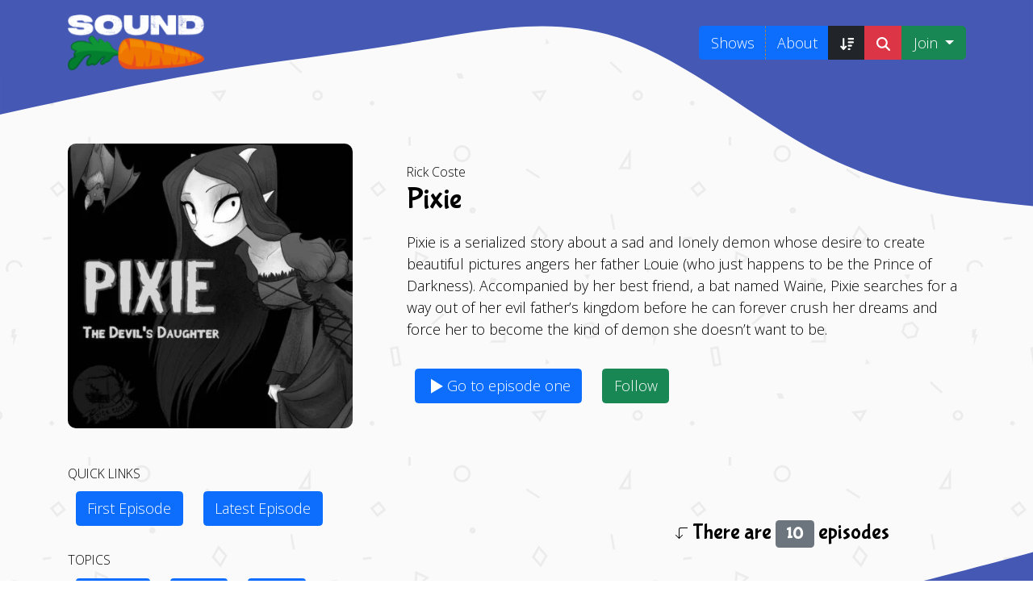

--- FILE ---
content_type: text/html; charset=UTF-8
request_url: https://soundcarrot.com/shows/pixie/
body_size: 38394
content:
<!doctype html><html lang="en-GB"><head><script data-no-optimize="1">var litespeed_docref=sessionStorage.getItem("litespeed_docref");litespeed_docref&&(Object.defineProperty(document,"referrer",{get:function(){return litespeed_docref}}),sessionStorage.removeItem("litespeed_docref"));</script> <meta charset="UTF-8"><meta name="viewport" content="width=device-width, initial-scale=1"><link rel="profile" href="https://gmpg.org/xfn/11"><link rel="manifest" href="/superpwa-manifest.json"><meta name="theme-color" content="#4559b4"><meta name="mobile-web-app-capable" content="yes"><meta name="apple-touch-fullscreen" content="yes"><meta name="apple-mobile-web-app-title" content="Sound Carrot"><meta name="application-name" content="Sound Carrot"><meta name="apple-mobile-web-app-capable" content="yes"><meta name="apple-mobile-web-app-status-bar-style" content="default"><link rel="apple-touch-icon"  href="https://soundcarrot.com/wp-content/uploads/2022/09/sound-carrot-beach-small-logo.png"><link rel="apple-touch-icon" sizes="192x192" href="https://soundcarrot.com/wp-content/uploads/2022/09/sound-carrot-beach-small-logo.png"><link rel="apple-touch-startup-image" media="screen and (device-width: 320px) and (device-height: 568px) and (-webkit-device-pixel-ratio: 2) and (orientation: landscape)" href="https://soundcarrot.com/wp-content/uploads/superpwa-splashIcons/super_splash_screens/icon_1136x640.png"/><link rel="apple-touch-startup-image" media="screen and (device-width: 320px) and (device-height: 568px) and (-webkit-device-pixel-ratio: 2) and (orientation: portrait)" href="https://soundcarrot.com/wp-content/uploads/superpwa-splashIcons/super_splash_screens/icon_640x1136.png"/><link rel="apple-touch-startup-image" media="screen and (device-width: 414px) and (device-height: 896px) and (-webkit-device-pixel-ratio: 3) and (orientation: landscape)" href="https://soundcarrot.com/wp-content/uploads/superpwa-splashIcons/super_splash_screens/icon_2688x1242.png"/><link rel="apple-touch-startup-image" media="screen and (device-width: 414px) and (device-height: 896px) and (-webkit-device-pixel-ratio: 2) and (orientation: landscape)" href="https://soundcarrot.com/wp-content/uploads/superpwa-splashIcons/super_splash_screens/icon_1792x828.png"/><link rel="apple-touch-startup-image" media="screen and (device-width: 375px) and (device-height: 812px) and (-webkit-device-pixel-ratio: 3) and (orientation: portrait)" href="https://soundcarrot.com/wp-content/uploads/superpwa-splashIcons/super_splash_screens/icon_1125x2436.png"/><link rel="apple-touch-startup-image" media="screen and (device-width: 414px) and (device-height: 896px) and (-webkit-device-pixel-ratio: 2) and (orientation: portrait)" href="https://soundcarrot.com/wp-content/uploads/superpwa-splashIcons/super_splash_screens/icon_828x1792.png"/><link rel="apple-touch-startup-image" media="screen and (device-width: 375px) and (device-height: 812px) and (-webkit-device-pixel-ratio: 3) and (orientation: landscape)" href="https://soundcarrot.com/wp-content/uploads/superpwa-splashIcons/super_splash_screens/icon_2436x1125.png"/><link rel="apple-touch-startup-image" media="screen and (device-width: 414px) and (device-height: 736px) and (-webkit-device-pixel-ratio: 3) and (orientation: portrait)" href="https://soundcarrot.com/wp-content/uploads/superpwa-splashIcons/super_splash_screens/icon_1242x2208.png"/><link rel="apple-touch-startup-image" media="screen and (device-width: 414px) and (device-height: 736px) and (-webkit-device-pixel-ratio: 3) and (orientation: landscape)" href="https://soundcarrot.com/wp-content/uploads/superpwa-splashIcons/super_splash_screens/icon_2208x1242.png"/><link rel="apple-touch-startup-image" media="screen and (device-width: 375px) and (device-height: 667px) and (-webkit-device-pixel-ratio: 2) and (orientation: landscape)" href="https://soundcarrot.com/wp-content/uploads/superpwa-splashIcons/super_splash_screens/icon_1334x750.png"/><link rel="apple-touch-startup-image" media="screen and (device-width: 375px) and (device-height: 667px) and (-webkit-device-pixel-ratio: 2) and (orientation: portrait)" href="https://soundcarrot.com/wp-content/uploads/superpwa-splashIcons/super_splash_screens/icon_750x1334.png"/><link rel="apple-touch-startup-image" media="screen and (device-width: 1024px) and (device-height: 1366px) and (-webkit-device-pixel-ratio: 2) and (orientation: landscape)" href="https://soundcarrot.com/wp-content/uploads/superpwa-splashIcons/super_splash_screens/icon_2732x2048.png"/><link rel="apple-touch-startup-image" media="screen and (device-width: 1024px) and (device-height: 1366px) and (-webkit-device-pixel-ratio: 2) and (orientation: portrait)" href="https://soundcarrot.com/wp-content/uploads/superpwa-splashIcons/super_splash_screens/icon_2048x2732.png"/><link rel="apple-touch-startup-image" media="screen and (device-width: 834px) and (device-height: 1194px) and (-webkit-device-pixel-ratio: 2) and (orientation: landscape)" href="https://soundcarrot.com/wp-content/uploads/superpwa-splashIcons/super_splash_screens/icon_2388x1668.png"/><link rel="apple-touch-startup-image" media="screen and (device-width: 834px) and (device-height: 1194px) and (-webkit-device-pixel-ratio: 2) and (orientation: portrait)" href="https://soundcarrot.com/wp-content/uploads/superpwa-splashIcons/super_splash_screens/icon_1668x2388.png"/><link rel="apple-touch-startup-image" media="screen and (device-width: 834px) and (device-height: 1112px) and (-webkit-device-pixel-ratio: 2) and (orientation: landscape)" href="https://soundcarrot.com/wp-content/uploads/superpwa-splashIcons/super_splash_screens/icon_2224x1668.png"/><link rel="apple-touch-startup-image" media="screen and (device-width: 414px) and (device-height: 896px) and (-webkit-device-pixel-ratio: 3) and (orientation: portrait)" href="https://soundcarrot.com/wp-content/uploads/superpwa-splashIcons/super_splash_screens/icon_1242x2688.png"/><link rel="apple-touch-startup-image" media="screen and (device-width: 834px) and (device-height: 1112px) and (-webkit-device-pixel-ratio: 2) and (orientation: portrait)" href="https://soundcarrot.com/wp-content/uploads/superpwa-splashIcons/super_splash_screens/icon_1668x2224.png"/><link rel="apple-touch-startup-image" media="screen and (device-width: 768px) and (device-height: 1024px) and (-webkit-device-pixel-ratio: 2) and (orientation: portrait)" href="https://soundcarrot.com/wp-content/uploads/superpwa-splashIcons/super_splash_screens/icon_1536x2048.png"/><link rel="apple-touch-startup-image" media="screen and (device-width: 768px) and (device-height: 1024px) and (-webkit-device-pixel-ratio: 2) and (orientation: landscape)" href="https://soundcarrot.com/wp-content/uploads/superpwa-splashIcons/super_splash_screens/icon_2048x1536.png"/><meta name='robots' content='index, follow, max-image-preview:large, max-snippet:-1, max-video-preview:-1' /><title>Pixie, Children&#039;s podcast on SoundCarrot.com</title><meta name="description" content="Pixie is a serialized story about a sad and lonely demon whose desire to create beautiful pictures angers her father Louie (who just happens to be the Prince of Darkness). Accompanied by her best friend, a bat named Waine, Pixie searches for a way out of her evil father’s kingdom before he can forever crush her dreams and force her to become the kind of demon she doesn’t want to be." /><link rel="next" href="https://soundcarrot.com/shows/pixie/page/2/" /><meta property="og:locale" content="en_GB" /><meta property="og:type" content="article" /><meta property="og:title" content="Pixie, Children&#039;s podcast on SoundCarrot.com" /><meta property="og:description" content="Pixie is a serialized story about a sad and lonely demon whose desire to create beautiful pictures angers her father Louie (who just happens to be the Prince of Darkness). Accompanied by her best friend, a bat named Waine, Pixie searches for a way out of her evil father’s kingdom before he can forever crush her dreams and force her to become the kind of demon she doesn’t want to be." /><meta property="og:url" content="https://soundcarrot.com/shows/pixie/" /><meta property="og:site_name" content="Sound Carrot" /><meta property="og:image" content="https://soundcarrot.com/wp-content/uploads/2022/11/pixie-podcast-logo.jpeg" /><meta property="og:image:width" content="800" /><meta property="og:image:height" content="462" /><meta property="og:image:type" content="image/jpeg" /><meta name="twitter:card" content="summary_large_image" /><meta name="twitter:image" content="https://soundcarrot.com/wp-content/uploads/2022/11/pixie-podcast-logo.jpeg" /><meta name="twitter:site" content="@itssoundcarrot" /> <script type="application/ld+json" class="yoast-schema-graph">{"@context":"https://schema.org","@graph":[{"@type":"CollectionPage","@id":"https://soundcarrot.com/shows/pixie/","url":"https://soundcarrot.com/shows/pixie/","name":"Pixie, Children's podcast on SoundCarrot.com","isPartOf":{"@id":"https://soundcarrot.com/#website"},"primaryImageOfPage":{"@id":"https://soundcarrot.com/shows/pixie/#primaryimage"},"image":{"@id":"https://soundcarrot.com/shows/pixie/#primaryimage"},"thumbnailUrl":"https://soundcarrot.com/wp-content/uploads/2022/11/pixie-podcast-logo.jpeg","description":"Pixie is a serialized story about a sad and lonely demon whose desire to create beautiful pictures angers her father Louie (who just happens to be the Prince of Darkness). Accompanied by her best friend, a bat named Waine, Pixie searches for a way out of her evil father’s kingdom before he can forever crush her dreams and force her to become the kind of demon she doesn’t want to be.","inLanguage":"en-GB"},{"@type":"ImageObject","inLanguage":"en-GB","@id":"https://soundcarrot.com/shows/pixie/#primaryimage","url":"https://soundcarrot.com/wp-content/uploads/2022/11/pixie-podcast-logo.jpeg","contentUrl":"https://soundcarrot.com/wp-content/uploads/2022/11/pixie-podcast-logo.jpeg","width":800,"height":800},{"@type":"WebSite","@id":"https://soundcarrot.com/#website","url":"https://soundcarrot.com/","name":"Sound Carrot","description":"A father/daughter project that&#039;s gotten a little out of hand. We love helping younger listeners find amazing children&#039;s podcasts.","publisher":{"@id":"https://soundcarrot.com/#organization"},"potentialAction":[{"@type":"SearchAction","target":{"@type":"EntryPoint","urlTemplate":"https://soundcarrot.com/?s={search_term_string}"},"query-input":{"@type":"PropertyValueSpecification","valueRequired":true,"valueName":"search_term_string"}}],"inLanguage":"en-GB"},{"@type":"Organization","@id":"https://soundcarrot.com/#organization","name":"Sound Carrot","url":"https://soundcarrot.com/","logo":{"@type":"ImageObject","inLanguage":"en-GB","@id":"https://soundcarrot.com/#/schema/logo/image/","url":"https://soundcarrot.com/wp-content/uploads/2022/06/sc-logo-pwa-lg.jpg","contentUrl":"https://soundcarrot.com/wp-content/uploads/2022/06/sc-logo-pwa-lg.jpg","width":512,"height":512,"caption":"Sound Carrot"},"image":{"@id":"https://soundcarrot.com/#/schema/logo/image/"},"sameAs":["https://www.facebook.com/soundcarrot/","https://x.com/itssoundcarrot"]}]}</script>  <script id="wpp-js" src="https://soundcarrot.com/wp-content/plugins/wordpress-popular-posts/assets/js/wpp.min.js?ver=7.3.6" data-sampling="0" data-sampling-rate="100" data-api-url="https://soundcarrot.com/wp-json/wordpress-popular-posts" data-post-id="0" data-token="78b242c880" data-lang="0" data-debug="0"></script> <style id='wp-img-auto-sizes-contain-inline-css'>img:is([sizes=auto i],[sizes^="auto," i]){contain-intrinsic-size:3000px 1500px}
/*# sourceURL=wp-img-auto-sizes-contain-inline-css */</style><style id="litespeed-ccss">html{line-height:1.15;-webkit-text-size-adjust:100%}body{margin:0}h1{font-size:2em;margin:.67em 0}a{background-color:transparent}small{font-size:80%}img{border-style:none}button{font-family:inherit;font-size:100%;line-height:1.15;margin:0}button{overflow:visible}button{text-transform:none}button,[type=button]{-webkit-appearance:button}button::-moz-focus-inner,[type=button]::-moz-focus-inner{border-style:none;padding:0}button:-moz-focusring,[type=button]:-moz-focusring{outline:1px dotted ButtonText}::-webkit-file-upload-button{-webkit-appearance:button;font:inherit}*,*:before,*:after{box-sizing:inherit}html{box-sizing:border-box}h1,h3,h4,h5{clear:both}p{margin-bottom:1.5em}i{font-style:italic}body{background:#fff}ul{margin:0 0 1.5em 3em}ul{list-style:disc}img{height:auto;max-width:100%}a{color:#4169e1;text-decoration:none}a:visited{color:#4169e1;text-decoration:none}button{border:1px solid;border-color:#ccc #ccc #bbb;border-radius:3px;background:#e6e6e6;color:rgba(0,0,0,.8);line-height:1;padding:.6em 1em .4em}.screen-reader-text{border:0;clip:rect(1px,1px,1px,1px);clip-path:inset(50%);height:1px;margin:-1px;overflow:hidden;padding:0;position:absolute!important;width:1px;word-wrap:normal!important}.sricon-play:before{color:#fff}#sonaar-player .fas{font-family:'Font Awesome 5 Free';font-weight:900}.fas{-moz-osx-font-smoothing:grayscale;-webkit-font-smoothing:antialiased;display:inline-block;font-style:normal;font-variant:normal;text-rendering:auto;line-height:1}.fa-2x{font-size:2em}.fa-fw{text-align:center;width:1.25em}.fa-spin{animation:fa-spin 2s infinite linear}@keyframes fa-spin{0%{transform:rotate(0deg)}100%{transform:rotate(360deg)}}.fa-circle-notch:before{content:"\f1ce"}[class*=" sricon-"]:before{font-family:"sricons";font-style:normal;font-weight:400;speak:never;display:inline-block;text-decoration:inherit;width:1em;margin-right:.2em;text-align:center;font-variant:normal;text-transform:none;line-height:1em;margin-left:.2em;-webkit-font-smoothing:antialiased;-moz-osx-font-smoothing:grayscale}.sricon-play:before{content:'\e81a'}#sonaar-player .close.btn_playlist:before,#sonaar-player .close.btn_playlist:after{border-color:orange}#sonaar-player .playlist button.play,#sonaar-player .close.btn-player,#sonaar-player .mobileProgress{background-color:orange}#sonaar-player .playlist .title{color:orange}#sonaar-player .playlist .tracklist li,#sonaar-player .playlist .tracklist li a{color:rgba(255,255,255,1)}.volume .icon path{fill:rgba(255,255,255,1)}#sonaar-player{background-color:rgba(43,43,43,.79)}#sonaar-player .playlist button.play{color:rgba(43,43,43,.79)}#sonaar-player .close.btn-player rect{fill:rgba(43,43,43,.79)}#sonaar-player .mobilePanel{background-color:rgba(43,43,43,.79)}#sonaar-player .mobileProgressing,#sonaar-player .progressDot{background-color:orange}#sonaar-player .mobileProgress{background-color:#ccc}@media only screen and (max-width:426px){#sonaar-player .playlist .tracklist .track-store{display:none!important}}@media only screen and (max-width:540px){#sonaar-player .playlist button.play{display:none!important}}@media only screen and (min-width:425px) and (max-width:1025px){#sonaar-player .playlist .tracklist .track-store{display:none!important}}#sonaar-player{position:fixed;bottom:-90px;color:#fff;width:100%;z-index:8010}#sonaar-player{height:90px}@media only screen and (max-width:540px){#sonaar-player{height:56px}}#sonaar-player .close{right:50px;top:45px;position:absolute}#sonaar-player .close.btn_playlist{width:30px;height:28px}#sonaar-player .close.btn_playlist:after,#sonaar-player .close.btn_playlist:before{margin-left:14px}#sonaar-player .close:after{content:"";border:3px solid #fff;transform:rotate(-45deg);width:0;height:25px;position:absolute;border-top:none;border-right:none}@media only screen and (max-width:860px){#sonaar-player .close:after{width:0;height:16px}}#sonaar-player .close:before{content:"";border:3px solid #fff;transform:rotate(45deg);width:0;height:25px;position:absolute;border-top:none;border-right:none}@media only screen and (max-width:860px){#sonaar-player .close:before{width:0;height:16px}}@media only screen and (max-width:860px){#sonaar-player .close{top:15px;right:30px;z-index:9999}}#sonaar-player .close.btn-player{width:35px;height:35px;right:0;top:0;transform:translateY(-100%)}#sonaar-player .close.btn-player:after,#sonaar-player .close.btn-player:before{display:none}@media only screen and (max-width:860px){#sonaar-player .close.btn-player{top:-3px}}#sonaar-player .close.btn-player .audioBar{display:block;width:16px;height:16px;transform:rotate(180deg);position:absolute;top:11px;left:9px}#sonaar-player .playerNowPlaying{width:342px;display:flex;align-items:center}#sonaar-player .playerNowPlaying .album-art{height:calc(100% - 16px);max-width:125px;margin-left:8px;position:relative}@media only screen and (max-width:540px){#sonaar-player .playerNowPlaying .album-art{height:100%;margin-left:0;max-width:90px}}#sonaar-player .playerNowPlaying .album-art .loading-icon{color:#fff;position:absolute;width:100%;top:20px;opacity:0;z-index:1}#sonaar-player .playerNowPlaying .album-art img:not(.hover){max-width:100%;max-height:100%;position:relative;top:50%;transform:translateY(-50%)}#sonaar-player .playerNowPlaying .album-art img.hover{opacity:0;position:absolute;top:0;width:200px;max-width:unset;height:auto;transform:translate3d(0,200px,0);z-index:100}@media only screen and (max-width:860px){#sonaar-player .playerNowPlaying{width:auto;flex:1}}#sonaar-player .playlist{font-size:18px;box-sizing:border-box;height:calc(100vh - 94px);position:absolute;width:100%}#sonaar-player .playlist .scroll{height:calc(100vh - 320px);width:100%;top:100px;position:absolute;display:flex;overflow-y:hidden}#sonaar-player .playlist .container{min-height:0;width:100%;max-width:1144px;height:auto;align-self:center;margin:auto;padding:0 20px;background-color:transparent}#sonaar-player .playlist .container .boxed{height:auto;width:100%}#sonaar-player .playlist .title{margin-bottom:20px;display:block;text-align:center;font-size:54px;line-height:1.265em}@media only screen and (max-width:860px){#sonaar-player .playlist .title{box-sizing:border-box;font-size:18px;text-transform:uppercase;position:fixed;top:0;left:0;width:100vw;margin:0;padding:20px}}#sonaar-player .playlist button.play{padding:12px 34px;border-radius:50px;border:none;font-family:Tahoma,sans-serif;font-size:14px;text-transform:uppercase;position:relative;left:50%;transform:translate(-50%,0);margin:0 auto 50px auto;outline:none}#sonaar-player .playlist .tracklist{list-style-type:none;margin:0;padding:0;display:table;width:100%}@media only screen and (max-width:540px){#sonaar-player .playlist .tracklist{display:block}}#sonaar-player .playlist .tracklist li{filter:brightness(70%);font-weight:inherit;display:table-row;line-height:2.4em}@media only screen and (max-width:860px){#sonaar-player .playlist .tracklist li{font-size:15px}}@media only screen and (max-width:540px){#sonaar-player .playlist .tracklist li{display:block;line-height:1.265em;margin-bottom:1.265em;position:relative}}#sonaar-player .playlist .tracklist span{display:table-cell}@media only screen and (min-width:540px){#sonaar-player .playlist .tracklist span .content{line-height:1.3em;display:block;overflow:hidden;text-overflow:ellipsis}}@media only screen and (max-width:540px){#sonaar-player .playlist .tracklist span{display:inline-block}}@media only screen and (max-width:540px){#sonaar-player .playlist .tracklist .track-status{position:absolute;font-size:12px;font-weight:300}}@media only screen and (max-width:540px){#sonaar-player .playlist .tracklist .track-lenght{font-size:12px;font-weight:300;position:absolute;right:0;top:0}}#sonaar-player .playlist .tracklist .track-store{display:flex;justify-content:start;column-gap:15px}#sonaar-player .playlist .tracklist .track-store a{text-decoration:none;font-size:20px}@media only screen and (max-width:540px){#sonaar-player .playlist .tracklist .track-title{display:block;width:100%;padding-left:30px}}@media only screen and (max-width:540px){#sonaar-player .playlist .tracklist .track-artist,#sonaar-player .playlist .tracklist .track-album{font-size:12px;font-weight:300;padding-left:30px}}@media only screen and (max-width:540px){#sonaar-player .playlist .tracklist .track-artist+.track-album{padding-left:10px}}#sonaar-player .mobileProgress{width:100%;position:absolute;top:-6px;z-index:10}#sonaar-player .mobileProgress .skip{position:absolute;width:100%;height:390%;top:-130%;z-index:10}@media only screen and (min-width:861px){#sonaar-player .mobileProgress{display:none}}#sonaar-player .mobileProgressing{height:6px}#sonaar-player .progressDot{height:10px;width:10px;border-radius:5px;position:absolute;top:50%;left:0;transform:translate(-50%,-50%);display:none}body:not(.continuousPlayer-enable) #sonaar-player .progressDot{opacity:0}#sonaar-player div.volume{padding:0 20px}@media only screen and (max-width:860px){#sonaar-player div.volume{display:none}}#sonaar-player .volume{display:flex;align-items:center}#sonaar-player .volume .slider-container{position:absolute;width:30px;height:100px;left:50%;top:0;transform:translate(-50%,-100%);background:#fff;z-index:200;border:1px solid #bbb;box-shadow:1px 1px 5px rgba(0,0,0,.5);border-radius:1px;display:none}#sonaar-player .volume .slider-container .slide{width:100%;height:70px;position:absolute;top:20px}#sonaar-player .volume .slider-container .slide:before{content:"";position:absolute;width:1px;height:100%;left:50%;top:-5px;opacity:.5}#sonaar-player .volume .slider-container:before{width:0;height:0;border:none;border-left:5px solid transparent;border-right:5px solid transparent;border-top:5px solid #bbb;content:"";position:absolute;bottom:-6px;left:50%;transform:translate(-50%)}#sonaar-player .volume .slider-container:after{width:0;height:0;border:none;border-left:5px solid transparent;border-right:5px solid transparent;border-top:6px solid #fff;content:"";position:absolute;bottom:-5px;left:50%;transform:translate(-50%)}#sonaar-player .volume .icon{display:initial;width:22px;max-height:calc(90% - 12px);position:relative;line-height:0}@media only screen and (max-width:450px){#sonaar-player .playerNowPlaying{width:calc(100% - 75px)}}:root{--bs-blue:#0d6efd;--bs-indigo:#6610f2;--bs-purple:#6f42c1;--bs-pink:#d63384;--bs-red:#dc3545;--bs-orange:#fd7e14;--bs-yellow:#ffc107;--bs-green:#198754;--bs-teal:#20c997;--bs-cyan:#0dcaf0;--bs-white:#fff;--bs-gray:#6c757d;--bs-gray-dark:#343a40;--bs-primary:#0d6efd;--bs-secondary:#6c757d;--bs-success:#198754;--bs-info:#0dcaf0;--bs-warning:#ffc107;--bs-danger:#dc3545;--bs-light:#f8f9fa;--bs-dark:#212529;--bs-font-sans-serif:system-ui,-apple-system,"Segoe UI",Roboto,"Helvetica Neue",Arial,"Noto Sans","Liberation Sans",sans-serif,"Apple Color Emoji","Segoe UI Emoji","Segoe UI Symbol","Noto Color Emoji";--bs-font-monospace:SFMono-Regular,Menlo,Monaco,Consolas,"Liberation Mono","Courier New",monospace;--bs-gradient:linear-gradient(180deg,rgba(255,255,255,.15),rgba(255,255,255,0))}*,:after,:before{box-sizing:border-box}@media (prefers-reduced-motion:no-preference){:root{scroll-behavior:smooth}}body{margin:0;font-weight:400;line-height:1.5;background-color:#fff;-webkit-text-size-adjust:100%}.h2,h1,h3,h4,h5{margin-top:0;margin-bottom:.5rem;font-weight:500;line-height:1.2}h1{font-size:calc(1.375rem + 1.5vw)}@media (min-width:1200px){h1{font-size:2.5rem}}.h2{font-size:calc(1.325rem + .9vw)}@media (min-width:1200px){.h2{font-size:2rem}}h3{font-size:calc(1.3rem + .6vw)}@media (min-width:1200px){h3{font-size:1.75rem}}h4{font-size:calc(1.275rem + .3vw)}@media (min-width:1200px){h4{font-size:1.5rem}}h5{font-size:1.25rem}p{margin-top:0;margin-bottom:1rem}ul{padding-left:2rem}ul{margin-top:0;margin-bottom:1rem}small{font-size:.875em}a{color:#0d6efd;text-decoration:underline}a:not([href]):not([class]){color:inherit;text-decoration:none}img,svg{vertical-align:middle}button{border-radius:0}button{margin:0;font-family:inherit;font-size:inherit;line-height:inherit}button{text-transform:none}[type=button],button{-webkit-appearance:button}::-moz-focus-inner{padding:0;border-style:none}::-webkit-search-decoration{-webkit-appearance:none}::-webkit-color-swatch-wrapper{padding:0}::file-selector-button{font:inherit}::-webkit-file-upload-button{font:inherit;-webkit-appearance:button}.container,.container-fluid,.container-md{width:100%;padding-right:var(--bs-gutter-x,.75rem);padding-left:var(--bs-gutter-x,.75rem);margin-right:auto;margin-left:auto}@media (min-width:576px){.container{max-width:540px}}@media (min-width:768px){.container,.container-md{max-width:720px}}@media (min-width:992px){.container,.container-md{max-width:960px}}@media (min-width:1200px){.container,.container-md{max-width:1140px}}@media (min-width:1400px){.container,.container-md{max-width:1320px}}.row{--bs-gutter-x:1.5rem;--bs-gutter-y:0;display:flex;flex-wrap:wrap;margin-top:calc(var(--bs-gutter-y)*-1);margin-right:calc(var(--bs-gutter-x)*-.5);margin-left:calc(var(--bs-gutter-x)*-.5)}.row>*{flex-shrink:0;width:100%;max-width:100%;padding-right:calc(var(--bs-gutter-x)*.5);padding-left:calc(var(--bs-gutter-x)*.5);margin-top:var(--bs-gutter-y)}.col{flex:1 0 0%}.col-12{flex:0 0 auto;width:100%}@media (min-width:768px){.col-md-6{flex:0 0 auto;width:50%}}@media (min-width:992px){.col-lg-4{flex:0 0 auto;width:33.33333333%}.col-lg-5{flex:0 0 auto;width:41.66666667%}.col-lg-6{flex:0 0 auto;width:50%}.col-lg-8{flex:0 0 auto;width:66.66666667%}}.btn{display:inline-block;font-weight:400;line-height:1.5;color:#212529;text-align:center;text-decoration:none;vertical-align:middle;background-color:transparent;border:1px solid transparent;padding:.375rem .75rem;font-size:1rem;border-radius:.25rem}.btn-primary{color:#fff;background-color:#0d6efd;border-color:#0d6efd}.btn-secondary{color:#fff;background-color:#6c757d;border-color:#6c757d}.btn-success{color:#fff;background-color:#198754;border-color:#198754}.btn-danger{color:#fff;background-color:#dc3545;border-color:#dc3545}.btn-dark{color:#fff;background-color:#212529;border-color:#212529}.btn-sm{padding:.25rem .5rem;font-size:.875rem;border-radius:.2rem}.fade:not(.show){opacity:0}.collapse:not(.show){display:none}.dropdown{position:relative}.dropdown-toggle{white-space:nowrap}.dropdown-toggle:after{display:inline-block;margin-left:.255em;vertical-align:.255em;content:"";border-top:.3em solid;border-right:.3em solid transparent;border-bottom:0;border-left:.3em solid transparent}.dropdown-menu{position:absolute;z-index:1000;display:none;min-width:10rem;padding:.5rem 0;margin:0;font-size:1rem;color:#212529;text-align:left;list-style:none;background-color:#fff;background-clip:padding-box;border:1px solid rgba(0,0,0,.15);border-radius:.25rem}.dropdown-item{display:block;width:100%;padding:.25rem 1rem;clear:both;font-weight:400;color:#212529;text-align:inherit;text-decoration:none;white-space:nowrap;background-color:transparent;border:0}.btn-group{position:relative;display:inline-flex;vertical-align:middle}.btn-group>.btn{position:relative;flex:1 1 auto}.btn-group>.btn:not(:first-child){margin-left:-1px}.btn-group>.btn:not(:last-child):not(.dropdown-toggle){border-top-right-radius:0;border-bottom-right-radius:0}.btn-group>.btn:nth-child(n+3),.btn-group>:not(.btn-check)+.btn{border-top-left-radius:0;border-bottom-left-radius:0}.navbar{position:relative;display:flex;flex-wrap:wrap;align-items:center;justify-content:space-between;padding-top:.5rem;padding-bottom:.5rem}.navbar>.container{display:flex;flex-wrap:inherit;align-items:center;justify-content:space-between}.navbar-collapse{flex-basis:100%;flex-grow:1;align-items:center}.navbar-toggler{padding:.25rem .75rem;font-size:1.25rem;line-height:1;background-color:transparent;border:1px solid transparent;border-radius:.25rem}.navbar-toggler-icon{display:inline-block;width:1.5em;height:1.5em;vertical-align:middle;background-repeat:no-repeat;background-position:center;background-size:100%}@media (min-width:768px){.navbar-expand-md{flex-wrap:nowrap;justify-content:flex-start}.navbar-expand-md .navbar-collapse{display:flex!important;flex-basis:auto}.navbar-expand-md .navbar-toggler{display:none}}.navbar-light .navbar-toggler{color:rgba(0,0,0,.55);border-color:rgba(0,0,0,.1)}.navbar-light .navbar-toggler-icon{background-image:url("data:image/svg+xml,%3csvg xmlns='http://www.w3.org/2000/svg' viewBox='0 0 30 30'%3e%3cpath stroke='rgba%280, 0, 0, 0.55%29' stroke-linecap='round' stroke-miterlimit='10' stroke-width='2' d='M4 7h22M4 15h22M4 23h22'/%3e%3c/svg%3e")}.badge{display:inline-block;padding:.35em .65em;font-size:.75em;font-weight:700;line-height:1;color:#fff;text-align:center;white-space:nowrap;vertical-align:baseline;border-radius:.25rem}.btn-close{box-sizing:content-box;width:1em;height:1em;padding:.25em;color:#000;background:transparent url("data:image/svg+xml,%3csvg xmlns='http://www.w3.org/2000/svg' viewBox='0 0 16 16' fill='%23000'%3e%3cpath d='M.293.293a1 1 0 011.414 0L8 6.586 14.293.293a1 1 0 111.414 1.414L9.414 8l6.293 6.293a1 1 0 01-1.414 1.414L8 9.414l-6.293 6.293a1 1 0 01-1.414-1.414L6.586 8 .293 1.707a1 1 0 010-1.414z'/%3e%3c/svg%3e") center/1em auto no-repeat;border:0;border-radius:.25rem;opacity:.5}.float-start{float:left!important}.float-end{float:right!important}.d-block{display:block!important}.d-none{display:none!important}.border{border:1px solid #dee2e6!important}.border-5{border-width:5px!important}.w-100{width:100%!important}.justify-content-center{justify-content:center!important}.align-items-center{align-items:center!important}.m-4{margin:1.5rem!important}.mt-3{margin-top:1rem!important}.me-0{margin-right:0!important}.mb-0{margin-bottom:0!important}.mb-3{margin-bottom:1rem!important}.mb-5{margin-bottom:3rem!important}.ms-0{margin-left:0!important}.p-3{padding:1rem!important}.px-3{padding-right:1rem!important;padding-left:1rem!important}.pt-0{padding-top:0!important}.pt-2{padding-top:.5rem!important}.pt-3{padding-top:1rem!important}.pb-2{padding-bottom:.5rem!important}.pb-3{padding-bottom:1rem!important}.fw-lighter{font-weight:lighter!important}.text-end{text-align:right!important}.text-center{text-align:center!important}.text-uppercase{text-transform:uppercase!important}.bg-secondary{background-color:#6c757d!important}@media (min-width:768px){.d-md-inline-block{display:inline-block!important}.d-md-block{display:block!important}.d-md-none{display:none!important}.justify-content-md-end{justify-content:flex-end!important}.mt-md-0{margin-top:0!important}.mt-md-4{margin-top:1.5rem!important}.pt-md-3{padding-top:1rem!important}.ps-md-5{padding-left:3rem!important}.text-md-start{text-align:left!important}}@media (min-width:992px){.d-lg-block{display:block!important}.d-lg-none{display:none!important}.mt-lg-5{margin-top:3rem!important}.pt-lg-4{padding-top:1.5rem!important}.pt-lg-5{padding-top:3rem!important}}@media (min-width:1200px){.d-xl-none{display:none!important}}html,body{height:100%;font-size:18px;font-family:'Open Sans',sans-serif}body{background:url('/wp-content/themes/_listenhere-v2/img/wave7.svg'),url(/wp-content/themes/_listenhere-v2/img/geometry.png);background-repeat:no-repeat,repeat;background-position:center top,center center}#sclogo{background:url(/wp-content/themes/_listenhere-v2/img/sc-logo-sm.png);width:193px;height:45px;position:relative;background-size:auto 45px;background-repeat:no-repeat}#sclogo a{position:absolute;top:0;left:0;width:193px;height:45px}h1{font-size:3rem;font-family:'Bubblegum Sans',cursive}h3,h4,h5,.h2{font-family:'Bubblegum Sans',cursive}.btn{margin:10px}.btn-primary:visited,.btn-danger:visited,.btn-dark:visited{color:#fff}.btn-success:visited,.btn-primary:visited{color:#fff}#descandeps{background:url(/wp-content/themes/_listenhere-v2/img/wave-top1.svg);background-attachment:scroll;background-repeat:no-repeat;background-position:center bottom;background-size:cover;margin-bottom:-9px;padding-bottom:100px}.navbar-toggler{color:#EA4F1B!important;background-color:#F38900!important}.navpurp{background:url('/wp-content/themes/_listenhere-v2/img/wave7.svg');background-size:cover;background-position:bottom;margin-top:-2px;height:120px}.topnav{background:#4559b4;color:#fff}#podcastinfo img{border-radius:10px 10px 0 0}p{max-width:100%;overflow:hidden}#sonaar-player .track-album{display:none!important}#sonaar-player .track-title{display:none}.modal{position:fixed;top:0;left:0;z-index:1060;display:none;width:100%;height:100%;overflow-x:hidden;overflow-y:auto;outline:0}.modal-dialog{position:relative;width:auto;margin:.5rem}.modal.fade .modal-dialog{transform:translate(0,-50px)}.modal-dialog-centered{display:flex;align-items:center;min-height:calc(100% - 1rem)}.modal-content{position:relative;display:flex;flex-direction:column;width:100%;background:#4559b4;background-clip:padding-box;border:5px solid #fff;border-radius:20px;outline:0;color:#fff}.modal-header{display:flex;flex-shrink:0;align-items:center;justify-content:space-between;padding:1rem;border-bottom:1px solid #dee2e6;border-top-left-radius:calc(.3rem - 1px);border-top-right-radius:calc(.3rem - 1px)}.modal-header .btn-close{padding:.5rem;margin:-.5rem -.5rem -.5rem auto}.modal-title{margin-bottom:0;line-height:1.5}.modal-body{position:relative;flex:1 1 auto;padding:1rem}.modal-footer{display:flex;flex-wrap:wrap;flex-shrink:0;align-items:center;justify-content:flex-end;padding:.75rem;border-top:1px solid #dee2e6;border-bottom-right-radius:calc(.3rem - 1px);border-bottom-left-radius:calc(.3rem - 1px)}.modal-footer>*{margin:.25rem}@media (min-width:575.98px){#sclogo{height:60px;background-size:auto 60px}#sclogo a{height:60px}.modal-dialog{max-width:500px;margin:1.75rem auto}.modal-dialog-centered{min-height:calc(100% - 3.5rem)}.navpurp{height:155px}}@media (min-width:767.98px){#sclogo{height:70px;background-size:auto 70px}#sclogo a{height:70px}.navpurp{height:200px}.modal-content{border:10px solid #fff}}@media (min-width:991.98px){.navpurp{height:235px}#podcastinfo img{border-radius:10px}#descandeps{padding-top:170px}}@media (min-width:1199.98px){.topnav{background:0 0}}@media (min-width:1399.98px){#sclogo{height:80px;background-size:auto 80px}#sclogo a{height:80px}}@media (max-width:767.98px){h1.audio_title{font-size:calc(1.325rem + .9vw)}.mob .like-player{background-color:#4559b4;color:#f2f2f2;text-align:center;padding:10px 15px}.mob .like-player a{color:#fff;text-decoration:none}.mob .btn-sm{margin:5px;padding:.25rem .5rem}}@media (max-width:767.98px){.headpurp{display:none!important}}@media (max-width:570px){.navpurp{height:100px}}@media (min-width:575.98px) and (max-width:765px){.navpurp{height:155px}}.border{border:10px solid #fff!important}.border{border:10px solid #fff!important}@media (max-width:575.98px){#sonaar-player{position:fixed;bottom:70px!important;left:0}}#footer-icon{border-top:5px solid #ccc;font-size:80%;text-align:center;position:fixed;left:0;bottom:0;width:100%;height:70px;background-color:#4559b4;color:#fff;text-align:center;z-index:10}.row .text-center>div{display:inline-block;float:none}#footer-icon img{max-height:20px!important}#footer-icon a{text-decoration:none;color:#f2f2f2}</style><script src="[data-uri]" defer></script> <style id='classic-theme-styles-inline-css'>/*! This file is auto-generated */
.wp-block-button__link{color:#fff;background-color:#32373c;border-radius:9999px;box-shadow:none;text-decoration:none;padding:calc(.667em + 2px) calc(1.333em + 2px);font-size:1.125em}.wp-block-file__button{background:#32373c;color:#fff;text-decoration:none}
/*# sourceURL=/wp-includes/css/classic-themes.min.css */</style><link data-optimized="1" data-asynced="1" as="style" onload="this.onload=null;this.rel='stylesheet'"  rel='preload' id='wpw-fp-public-style-css' href='https://soundcarrot.com/wp-content/litespeed/css/acc465b1ba48adbd78806de04b8f1fc7.css?ver=f1fc7' media='all' /><link data-optimized="1" data-asynced="1" as="style" onload="this.onload=null;this.rel='stylesheet'"  rel='preload' id='ccc_my_bookmark-select-css' href='https://soundcarrot.com/wp-content/litespeed/css/2b043b90d5f46c0522fc9e83b8be8526.css?ver=e8526' media='all' /><link data-optimized="1" data-asynced="1" as="style" onload="this.onload=null;this.rel='stylesheet'"  rel='preload' id='wp-post-comment-rating-css' href='https://soundcarrot.com/wp-content/litespeed/css/417822e952a0cffc68f1c18514ea85f5.css?ver=a85f5' media='all' /><link data-optimized="1" data-asynced="1" as="style" onload="this.onload=null;this.rel='stylesheet'"  rel='preload' id='wordpress-popular-posts-css-css' href='https://soundcarrot.com/wp-content/litespeed/css/33388bfaac969f0fa8dd5399a63e1586.css?ver=e1586' media='all' /><link data-optimized="1" data-asynced="1" as="style" onload="this.onload=null;this.rel='stylesheet'"  rel='preload' id='_listenhere-style-css' href='https://soundcarrot.com/wp-content/litespeed/css/4848e9a36b9adf5b732a6d1e0c1fef0e.css?ver=fef0e' media='all' /><link data-optimized="1" data-asynced="1" as="style" onload="this.onload=null;this.rel='stylesheet'"  rel='preload' id='simple-favorites-css' href='https://soundcarrot.com/wp-content/litespeed/css/d02c5db5c5718427c28a66fa53553722.css?ver=53722' media='all' /><link data-optimized="1" data-asynced="1" as="style" onload="this.onload=null;this.rel='stylesheet'"  rel='preload' id='cf7cf-style-css' href='https://soundcarrot.com/wp-content/litespeed/css/39a305f98ae4ceb8b9eb6a263dc29321.css?ver=29321' media='all' /><link data-optimized="1" data-asynced="1" as="style" onload="this.onload=null;this.rel='stylesheet'"  rel='preload' id='sonaar-music-css' href='https://soundcarrot.com/wp-content/litespeed/css/78d5dce045f145ddfba1565a33851ad8.css?ver=51ad8' media='all' /><style id='sonaar-music-inline-css'>:root {--srp-global-tracklist-color: #000000;}#sonaar-player .player, #sonaar-player .player .volume .slider-container, #sonaar-player .close.btn_playlist:before, #sonaar-player .close.btn_playlist:after{border-color:#ffa500;}#sonaar-player .player .volume .slider-container:before{border-top-color:#ffa500;}#sonaar-player .playlist button.play, #sonaar-player .close.btn-player, #sonaar-player .mobileProgress, #sonaar-player .ui-slider-handle, .ui-slider-range{background-color:#ffa500;}#sonaar-player .playlist .tracklist li.active, #sonaar-player .playlist .tracklist li.active span, #sonaar-player .playlist .title, .srmp3_singning p[begin]:not(.srmp3_lyrics_read ~ p){color:#ffa500;}#sonaar-player .player .timing, #sonaar-player .album-title, #sonaar-player .playlist .tracklist li, #sonaar-player .playlist .tracklist li a, #sonaar-player .player .store .track-store li a, #sonaar-player .track-store li, #sonaar-player .sonaar-extend-button, #sonaar-player .sr_skip_number{color:rgba(255, 255, 255, 1);}#sonaar-player .player .store .track-store li .sr_store_round_bt, #sonaar-player .ui-slider-handle, #sonaar-player .ui-slider-range{background-color:rgba(255, 255, 255, 1);}#sonaar-player .control, #sonaar-player .sricon-volume {color:rgba(255, 255, 255, 1);}#sonaar-player div.sr_speedRate div{background:rgba(255, 255, 255, 1);}div#sonaar-player, #sonaar-player .player, #sonaar-player .player .volume .slider-container, #sonaar-player.sr-float div.playlist, #sonaar-player.sr-float .close.btn-player, #sonaar-player.sr-float .player.sr-show_controls_hover .playerNowPlaying, .srp_extendedPlayer{background-color:rgba(43,43,43,0.79);}@media only screen and (max-width: 1025px){#sonaar-player .store{background-color:rgba(43,43,43,0.79);}}#sonaar-player .player .volume .slider-container:after{border-top-color:rgba(43,43,43,0.79);}#sonaar-player .playlist button.play, #sonaar-player .player .store .track-store li .sr_store_round_bt{color:rgba(43,43,43,0.79);}#sonaar-player .close.btn-player rect{fill:rgba(43,43,43,0.79);}#sonaar-player .close.btn-player.enable:after, #sonaar-player .close.btn-player.enable:before{border-color:rgba(43,43,43,0.79)!important;}#sonaar-player.sr-float .close.btn-player.enable:after, #sonaar-player.sr-float .close.btn-player.enable:before{border-color:!important;}#sonaar-player div.sr_speedRate div{color:rgba(43,43,43,0.79);}#sonaar-player .mobilePanel, #sonaar-player .player .player-row:before{background-color:rgba(43,43,43,0.79);}#sonaar-player .player div.mobilePanel{border-color:rgba(43,43,43,0.79);}#sonaar-player .mobileProgressing, #sonaar-player .progressDot{background-color:#ffa500;}div#sonaar-modal .sr_popup-content, .iron-audioplayer .srp_note{background-color:#ffffff;}.sr_close svg{fill:#000000;}.iron-audioplayer .srp_player_boxed, .single-album .iron-audioplayer[data-playertemplate="skin_float_tracklist"] .album-player{background:;}.iron_widget_radio:not(.srp_player_button) .iron-audioplayer[data-playertemplate="skin_boxed_tracklist"] .playlist, .single-album .iron-audioplayer[data-playertemplate="skin_float_tracklist"] .sonaar-grid{background:;}.iron-audioplayer .srp-play-button-label-container{color:;}.iron-audioplayer .playlist .current .audio-track, .playlist .current .track-number{color:rgba(0, 0, 0, 1);}.iron-audioplayer .playlist a.song-store:not(.sr_store_wc_round_bt){color:rgba(0, 0, 0, 1);}.iron-audioplayer  .playlist .song-store-list-menu .fa-ellipsis-v{color:#BBBBBB;}.iron-audioplayer  .playlist .audio-track path, .iron-audioplayer  .playlist .sricon-play{color:rgba(0, 0, 0, 1);}.iron-audioplayer .control .sricon-play, .srp-play-button .sricon-play, .srp_pagination .active{color:#4559b4;}.iron-audioplayer .srp-play-circle{border-color:#4559b4;}.iron-audioplayer .control, .iron-audioplayer[data-playertemplate="skin_boxed_tracklist"] .sr_progressbar, .srp_player_boxed .srp_noteButton{color:#4559b4;}.iron-audioplayer .sr_speedRate div{border-color:#4559b4;}.iron-audioplayer .srp-play-button-label-container, .iron-audioplayer .ui-slider-handle, .iron-audioplayer .ui-slider-range{background:#4559b4;}.iron-audioplayer.sr_player_on_artwork .sonaar-Artwort-box .control [class*="sricon-"]{color:#f1f1f1;}.iron-audioplayer.sr_player_on_artwork .sonaar-Artwort-box .control .play{border-color:#f1f1f1;}.iron-audioplayer .song-store.sr_store_wc_round_bt{color:rgba(255, 255, 255, 1);}.iron-audioplayer .song-store.sr_store_wc_round_bt{background-color:rgba(0, 0, 0, 1);} @media screen and (max-width: 540px){ #sonaar-player .playlist .tracklist span.track-title, #sonaar-player .playlist .tracklist span.track-artist, #sonaar-player .playlist .tracklist span.track-album{ padding-left: 35px; } }.srp-modal-variation-list .srp-modal-variant-selector {background-color:;}.srp-modal-variation-list .srp-modal-variant-selector:hover, .srp-modal-variation-list .srp-modal-variant-selector.srp_selected {background-color:;}#sonaar-modal .srp_button {background-color:#0170b9;}#sonaar-modal .srp_button {color:#ffffff;}:root {
			--srp-global-sticky_player_featured_color: #ffa500;
			--srp-global-sticky_player_waveform_progress_color: #ffa500;
			--srp-global-sticky_player_waveform_background_color: #cccccc;
			--srp-global-sticky_player_labelsandbuttons: rgba(255, 255, 255, 1);
			--srp-global-sticky_player_background: rgba(43,43,43,0.79);
			--srp-global-music_player_wc_bt_color: rgba(255, 255, 255, 1);
			--srp-global-music_player_wc_bt_bgcolor: rgba(0, 0, 0, 1);
			--srp-global-modal-btn-txt-color: #ffffff;
			--srp-global-modal-btn-bg-color: #0170b9;
		  }.iron-audioplayer .sonaar_fake_wave .sonaar_wave_cut rect{fill:#4559b4;}#sonaar-player .sonaar_fake_wave .sonaar_wave_base rect{fill:#cccccc;}#sonaar-player .mobileProgress{background-color:#cccccc;}#sonaar-player .sonaar_fake_wave .sonaar_wave_cut rect{fill:#ffa500;}
/*# sourceURL=sonaar-music-inline-css */</style><link data-optimized="1" data-asynced="1" as="style" onload="this.onload=null;this.rel='stylesheet'"  rel='preload' id='sonaar-music-pro-css' href='https://soundcarrot.com/wp-content/litespeed/css/7098626b47ca750188a8a5c57d9a3675.css?ver=a3675' media='all' /> <script src="https://soundcarrot.com/wp-includes/js/jquery/jquery.min.js" id="jquery-core-js"></script> <script data-optimized="1" src="https://soundcarrot.com/wp-content/litespeed/js/27403eab43a033b09cf28dc198813a0f.js?ver=13a0f" id="wp-post-comment-rating-js" defer data-deferred="1"></script> <script id="favorites-js-extra" src="[data-uri]" defer></script> <script data-optimized="1" src="https://soundcarrot.com/wp-content/litespeed/js/ab178258dab38ba3f106181b7b8281b6.js?ver=281b6" id="favorites-js" defer data-deferred="1"></script> <script data-optimized="1" src="https://soundcarrot.com/wp-content/litespeed/js/63c81ea38c5fe031084938bfdf93c78a.js?ver=3c78a" id="sonaar-music-pro-js" defer data-deferred="1"></script> <script data-optimized="1" src="https://soundcarrot.com/wp-content/litespeed/js/110670da35d63fb23d9c50c0a832bc0b.js?ver=2bc0b" id="sonaar-music-scrollbar-js" defer data-deferred="1"></script> <script data-optimized="1" src="https://soundcarrot.com/wp-content/litespeed/js/b273d7c01b90962aa932e2848ba54639.js?ver=54639" id="color-thief-js" defer data-deferred="1"></script> <style type="text/css">fieldset.wppcr_rating > legend{
				color:			}

			.comment-form-comment, .comment-notes {clear:both;}
			.wppcr_rating {
				float:left;display: initial;
			}

			/* :not(:checked) is a filter, so that browsers that don’t support :checked don’t 
			   follow these rules. Every browser that supports :checked also supports :not(), so
			   it doesn’t make the test unnecessarily selective */
			.wppcr_rating:not(:checked) > input {
				position:absolute;
				/*top:-9999px;*/
				clip:rect(0,0,0,0);
			}

			.wppcr_rating:not(:checked) > label {
				float:right;
				width:1em !important;
				padding:0;
				overflow:hidden;
				white-space:nowrap;
				cursor:pointer;
				font-size:22px;
				line-height:1.2;
				color:#ddd !important;
				text-shadow:1px 1px #bbb, 1px 1px #666, .1em .1em .2em rgba(0,0,0,.2);
			}

			.wppcr_rating:not(:checked) > label:before {
				content: '★ ';
			}

			.wppcr_rating > input:checked ~ label {
				color: #ffd700 !important;
				text-shadow:1px 1px #bbb, 1px 1px #666, .1em .1em .2em rgba(0,0,0,.5);
			}

			.wppcr_rating:not(:checked) > label:hover,
			.wppcr_rating:not(:checked) > label:hover ~ label {
				color: #ffd700 !important;
				text-shadow:1px 1px #bbb, 1px 1px #666, .1em .1em .2em rgba(0,0,0,.5);
			}

			.wppcr_rating > input:checked + label:hover,
			.wppcr_rating > input:checked + label:hover ~ label,
			.wppcr_rating > input:checked ~ label:hover,
			.wppcr_rating > input:checked ~ label:hover ~ label,
			.wppcr_rating > label:hover ~ input:checked ~ label {
				color: #ea0 !important;
				text-shadow:1px 1px goldenrod, 1px 1px #B57340, .1em .1em .2em rgba(0,0,0,.5);
			}

			.wppcr_rating > label:active {
				position:relative;
				top:2px;
				left:2px;
			}
			p.logged-in-as {clear:both;}
			span.wpcr_author_stars, span.wpcr_author_stars span {
				display: block;
				background: url(https://soundcarrot.com/wp-content/plugins/wp-post-comment-rating/public/images/yelstars.png) 0 -16px repeat-x;
				width: 80px;
				height: 16px;
			}

			span.wpcr_author_stars span {
				background-position: 0 0;
			}
			span.wpcr_averageStars, span.wpcr_averageStars span {
				display: block;
				background: url(https://soundcarrot.com/wp-content/plugins/wp-post-comment-rating/public/images/yelstars.png) 0 -16px repeat-x;
				width: 80px;
				height: 16px;
			}

			span.wpcr_averageStars span {
				background-position: 0 0;
			}

			/*for tooltip*/
			.wpcr_tooltip, .wpcr_inline{
				display: inline;
				position: relative;
				width:auto;
				float:left;
				font-size: 12px;
			}
			a.wpcr_tooltip span.wpcr_stars, .wpcr_inline span.wpcr_stars{float:left;font-size: 14px;}
			a.wpcr_tooltip span.wpcr_averageStars, a.wpcr_inline span.wpcr_averageStars {float:left; margin:2px 5px 0px 5px;}
			
			.wpcr_tooltip:hover:after{
				background-color: rgba(0,0,0,.8);
				border-radius: 5px;
				bottom: 26px;
				color: #fff;
				content: attr(title);
				left: 20%;
				padding: 5px 10px;
				position: absolute;
				z-index: 98;
				width: 205px;
				border-radius: 7px;
				font-size: 13px;
			}
			.wpcr_tooltip:hover:before{
				border: solid;
				border-color: rgba(0,0,0,.8) transparent;
				border-width: 6px 6px 0 6px;
				bottom: 20px;
				content: "";
				left: 50%;
				position: absolute;
				z-index: 99;
			}
			.wpcr_aggregate{float: left;display: inline-block;width: auto;line-height: 20px;}
			#hide-stars {display:none;}
			#review_form .wppcr_rating {display:none;}
			#reviews .wpcr_author_stars {display:none;}
			.col-2 .aggr_options {
				margin-bottom: 5px;
				display: inline-block;
			}
			.wpcr_floating_links, .wpcr_ss_links{position: fixed;left: auto;right:0;
			z-index: 99999;max-width: 3.2%; width: 3.2% !important;}
			.wpcr_floating_links{top:40%}
			.wpcr_ss_links{top:56%}
			.wpcr_floating_links ul, .wpcr_ss_links ul{list-style: none;margin: 0px;padding: 0;}
			.wpcr_floating_links li:before, .wpcr_ss_links li:before{display:none !important;}
			.wpcr_floating_links li, .wpcr_ss_links li{
				padding: 5px 12px;
				background-color: #fff;
				box-shadow: 1px 1px 2px 2px #ccc;
				text-align: center;
				margin: 0 !important;
			}</style><style id="wpp-loading-animation-styles">@-webkit-keyframes bgslide{from{background-position-x:0}to{background-position-x:-200%}}@keyframes bgslide{from{background-position-x:0}to{background-position-x:-200%}}.wpp-widget-block-placeholder,.wpp-shortcode-placeholder{margin:0 auto;width:60px;height:3px;background:#dd3737;background:linear-gradient(90deg,#dd3737 0%,#571313 10%,#dd3737 100%);background-size:200% auto;border-radius:3px;-webkit-animation:bgslide 1s infinite linear;animation:bgslide 1s infinite linear}</style><link rel="canonical" href="https://soundcarrot.com/shows/pixie/" /><link data-optimized="1" data-asynced="1" as="style" onload="this.onload=null;this.rel='stylesheet'"  href="https://soundcarrot.com/wp-content/litespeed/css/a9b6f59b4678ef09c05a2c326340cafd.css?ver=0cafd" rel="preload"><link data-optimized="1" data-asynced="1" as="style" onload="this.onload=null;this.rel='stylesheet'"  href="https://soundcarrot.com/wp-content/litespeed/css/3421fb667a266ca117cd409a5817347a.css?ver=7347a" rel="preload"> <script data-optimized="1" src="https://soundcarrot.com/wp-content/litespeed/js/ca8ba079a14de82486249b8ed7e12c8e.js?ver=12c8e" defer data-deferred="1"></script> <link rel="apple-touch-icon" sizes="180x180" href="/apple-touch-icon.png"><link rel="icon" type="image/png" sizes="32x32" href="/favicon-32x32.png"><link rel="icon" type="image/png" sizes="16x16" href="/favicon-16x16.png"><link rel="manifest" href="/site.webmanifest"><link rel="mask-icon" href="/safari-pinned-tab.svg" color="#5bbad5"><meta name="msapplication-TileColor" content="#603cba"><meta name="theme-color" content="#4559b4"> <script defer data-domain="soundcarrot.com" data-api="https://data.goodenough.works/api/event" src="https://soundcarrot.com/wp-content/litespeed/localres/aHR0cHM6Ly9kYXRhLmdvb2Rlbm91Z2gud29ya3MvanMvcGxhdXNpYmxlLmpz"></script> <script src="[data-uri]" defer></script> <script type="text/javascript" src="[data-uri]" defer></script> <style id='global-styles-inline-css'>:root{--wp--preset--aspect-ratio--square: 1;--wp--preset--aspect-ratio--4-3: 4/3;--wp--preset--aspect-ratio--3-4: 3/4;--wp--preset--aspect-ratio--3-2: 3/2;--wp--preset--aspect-ratio--2-3: 2/3;--wp--preset--aspect-ratio--16-9: 16/9;--wp--preset--aspect-ratio--9-16: 9/16;--wp--preset--color--black: #000000;--wp--preset--color--cyan-bluish-gray: #abb8c3;--wp--preset--color--white: #ffffff;--wp--preset--color--pale-pink: #f78da7;--wp--preset--color--vivid-red: #cf2e2e;--wp--preset--color--luminous-vivid-orange: #ff6900;--wp--preset--color--luminous-vivid-amber: #fcb900;--wp--preset--color--light-green-cyan: #7bdcb5;--wp--preset--color--vivid-green-cyan: #00d084;--wp--preset--color--pale-cyan-blue: #8ed1fc;--wp--preset--color--vivid-cyan-blue: #0693e3;--wp--preset--color--vivid-purple: #9b51e0;--wp--preset--gradient--vivid-cyan-blue-to-vivid-purple: linear-gradient(135deg,rgb(6,147,227) 0%,rgb(155,81,224) 100%);--wp--preset--gradient--light-green-cyan-to-vivid-green-cyan: linear-gradient(135deg,rgb(122,220,180) 0%,rgb(0,208,130) 100%);--wp--preset--gradient--luminous-vivid-amber-to-luminous-vivid-orange: linear-gradient(135deg,rgb(252,185,0) 0%,rgb(255,105,0) 100%);--wp--preset--gradient--luminous-vivid-orange-to-vivid-red: linear-gradient(135deg,rgb(255,105,0) 0%,rgb(207,46,46) 100%);--wp--preset--gradient--very-light-gray-to-cyan-bluish-gray: linear-gradient(135deg,rgb(238,238,238) 0%,rgb(169,184,195) 100%);--wp--preset--gradient--cool-to-warm-spectrum: linear-gradient(135deg,rgb(74,234,220) 0%,rgb(151,120,209) 20%,rgb(207,42,186) 40%,rgb(238,44,130) 60%,rgb(251,105,98) 80%,rgb(254,248,76) 100%);--wp--preset--gradient--blush-light-purple: linear-gradient(135deg,rgb(255,206,236) 0%,rgb(152,150,240) 100%);--wp--preset--gradient--blush-bordeaux: linear-gradient(135deg,rgb(254,205,165) 0%,rgb(254,45,45) 50%,rgb(107,0,62) 100%);--wp--preset--gradient--luminous-dusk: linear-gradient(135deg,rgb(255,203,112) 0%,rgb(199,81,192) 50%,rgb(65,88,208) 100%);--wp--preset--gradient--pale-ocean: linear-gradient(135deg,rgb(255,245,203) 0%,rgb(182,227,212) 50%,rgb(51,167,181) 100%);--wp--preset--gradient--electric-grass: linear-gradient(135deg,rgb(202,248,128) 0%,rgb(113,206,126) 100%);--wp--preset--gradient--midnight: linear-gradient(135deg,rgb(2,3,129) 0%,rgb(40,116,252) 100%);--wp--preset--font-size--small: 13px;--wp--preset--font-size--medium: 20px;--wp--preset--font-size--large: 36px;--wp--preset--font-size--x-large: 42px;--wp--preset--spacing--20: 0.44rem;--wp--preset--spacing--30: 0.67rem;--wp--preset--spacing--40: 1rem;--wp--preset--spacing--50: 1.5rem;--wp--preset--spacing--60: 2.25rem;--wp--preset--spacing--70: 3.38rem;--wp--preset--spacing--80: 5.06rem;--wp--preset--shadow--natural: 6px 6px 9px rgba(0, 0, 0, 0.2);--wp--preset--shadow--deep: 12px 12px 50px rgba(0, 0, 0, 0.4);--wp--preset--shadow--sharp: 6px 6px 0px rgba(0, 0, 0, 0.2);--wp--preset--shadow--outlined: 6px 6px 0px -3px rgb(255, 255, 255), 6px 6px rgb(0, 0, 0);--wp--preset--shadow--crisp: 6px 6px 0px rgb(0, 0, 0);}:where(.is-layout-flex){gap: 0.5em;}:where(.is-layout-grid){gap: 0.5em;}body .is-layout-flex{display: flex;}.is-layout-flex{flex-wrap: wrap;align-items: center;}.is-layout-flex > :is(*, div){margin: 0;}body .is-layout-grid{display: grid;}.is-layout-grid > :is(*, div){margin: 0;}:where(.wp-block-columns.is-layout-flex){gap: 2em;}:where(.wp-block-columns.is-layout-grid){gap: 2em;}:where(.wp-block-post-template.is-layout-flex){gap: 1.25em;}:where(.wp-block-post-template.is-layout-grid){gap: 1.25em;}.has-black-color{color: var(--wp--preset--color--black) !important;}.has-cyan-bluish-gray-color{color: var(--wp--preset--color--cyan-bluish-gray) !important;}.has-white-color{color: var(--wp--preset--color--white) !important;}.has-pale-pink-color{color: var(--wp--preset--color--pale-pink) !important;}.has-vivid-red-color{color: var(--wp--preset--color--vivid-red) !important;}.has-luminous-vivid-orange-color{color: var(--wp--preset--color--luminous-vivid-orange) !important;}.has-luminous-vivid-amber-color{color: var(--wp--preset--color--luminous-vivid-amber) !important;}.has-light-green-cyan-color{color: var(--wp--preset--color--light-green-cyan) !important;}.has-vivid-green-cyan-color{color: var(--wp--preset--color--vivid-green-cyan) !important;}.has-pale-cyan-blue-color{color: var(--wp--preset--color--pale-cyan-blue) !important;}.has-vivid-cyan-blue-color{color: var(--wp--preset--color--vivid-cyan-blue) !important;}.has-vivid-purple-color{color: var(--wp--preset--color--vivid-purple) !important;}.has-black-background-color{background-color: var(--wp--preset--color--black) !important;}.has-cyan-bluish-gray-background-color{background-color: var(--wp--preset--color--cyan-bluish-gray) !important;}.has-white-background-color{background-color: var(--wp--preset--color--white) !important;}.has-pale-pink-background-color{background-color: var(--wp--preset--color--pale-pink) !important;}.has-vivid-red-background-color{background-color: var(--wp--preset--color--vivid-red) !important;}.has-luminous-vivid-orange-background-color{background-color: var(--wp--preset--color--luminous-vivid-orange) !important;}.has-luminous-vivid-amber-background-color{background-color: var(--wp--preset--color--luminous-vivid-amber) !important;}.has-light-green-cyan-background-color{background-color: var(--wp--preset--color--light-green-cyan) !important;}.has-vivid-green-cyan-background-color{background-color: var(--wp--preset--color--vivid-green-cyan) !important;}.has-pale-cyan-blue-background-color{background-color: var(--wp--preset--color--pale-cyan-blue) !important;}.has-vivid-cyan-blue-background-color{background-color: var(--wp--preset--color--vivid-cyan-blue) !important;}.has-vivid-purple-background-color{background-color: var(--wp--preset--color--vivid-purple) !important;}.has-black-border-color{border-color: var(--wp--preset--color--black) !important;}.has-cyan-bluish-gray-border-color{border-color: var(--wp--preset--color--cyan-bluish-gray) !important;}.has-white-border-color{border-color: var(--wp--preset--color--white) !important;}.has-pale-pink-border-color{border-color: var(--wp--preset--color--pale-pink) !important;}.has-vivid-red-border-color{border-color: var(--wp--preset--color--vivid-red) !important;}.has-luminous-vivid-orange-border-color{border-color: var(--wp--preset--color--luminous-vivid-orange) !important;}.has-luminous-vivid-amber-border-color{border-color: var(--wp--preset--color--luminous-vivid-amber) !important;}.has-light-green-cyan-border-color{border-color: var(--wp--preset--color--light-green-cyan) !important;}.has-vivid-green-cyan-border-color{border-color: var(--wp--preset--color--vivid-green-cyan) !important;}.has-pale-cyan-blue-border-color{border-color: var(--wp--preset--color--pale-cyan-blue) !important;}.has-vivid-cyan-blue-border-color{border-color: var(--wp--preset--color--vivid-cyan-blue) !important;}.has-vivid-purple-border-color{border-color: var(--wp--preset--color--vivid-purple) !important;}.has-vivid-cyan-blue-to-vivid-purple-gradient-background{background: var(--wp--preset--gradient--vivid-cyan-blue-to-vivid-purple) !important;}.has-light-green-cyan-to-vivid-green-cyan-gradient-background{background: var(--wp--preset--gradient--light-green-cyan-to-vivid-green-cyan) !important;}.has-luminous-vivid-amber-to-luminous-vivid-orange-gradient-background{background: var(--wp--preset--gradient--luminous-vivid-amber-to-luminous-vivid-orange) !important;}.has-luminous-vivid-orange-to-vivid-red-gradient-background{background: var(--wp--preset--gradient--luminous-vivid-orange-to-vivid-red) !important;}.has-very-light-gray-to-cyan-bluish-gray-gradient-background{background: var(--wp--preset--gradient--very-light-gray-to-cyan-bluish-gray) !important;}.has-cool-to-warm-spectrum-gradient-background{background: var(--wp--preset--gradient--cool-to-warm-spectrum) !important;}.has-blush-light-purple-gradient-background{background: var(--wp--preset--gradient--blush-light-purple) !important;}.has-blush-bordeaux-gradient-background{background: var(--wp--preset--gradient--blush-bordeaux) !important;}.has-luminous-dusk-gradient-background{background: var(--wp--preset--gradient--luminous-dusk) !important;}.has-pale-ocean-gradient-background{background: var(--wp--preset--gradient--pale-ocean) !important;}.has-electric-grass-gradient-background{background: var(--wp--preset--gradient--electric-grass) !important;}.has-midnight-gradient-background{background: var(--wp--preset--gradient--midnight) !important;}.has-small-font-size{font-size: var(--wp--preset--font-size--small) !important;}.has-medium-font-size{font-size: var(--wp--preset--font-size--medium) !important;}.has-large-font-size{font-size: var(--wp--preset--font-size--large) !important;}.has-x-large-font-size{font-size: var(--wp--preset--font-size--x-large) !important;}
/*# sourceURL=global-styles-inline-css */</style></head><body><div id="page" class="site">
<a class="skip-link screen-reader-text" href="#main-content">Skip to content</a><nav class="navbar navbar-light topnav navbar-expand-md pt-3"><div class="container"><div id="sclogo">
<a href="/shows/" title="Go to a list of Shows"><h3 style="display: none;">Shows</h3></a></div><div class="btn-group">
<button class="navbar-toggler" type="button" data-bs-toggle="collapse" data-bs-target="#navbarSupportedContent" aria-controls="navbarSupportedContent" aria-expanded="false" aria-label="Toggle navigation">
<span class="navbar-toggler-icon"></span>
</button></div><div class="collapse  mt-3 mt-md-0 navbar-collapse justify-content-center justify-content-md-end" id="navbarSupportedContent"><div class="btn-group">
<a class="btn btn-primary ms-0 me-0" href="/shows/">Shows</a>
<a class="btn btn-primary me-0" href="/listen-close-because-here-be-dragons/" style="border-left: 1px dashed rgba(243, 137, 0, .7);">About</a>
<a class="btn btn-dark me-0" href="/latest/" title="Most recently published episodes"><svg xmlns="http://www.w3.org/2000/svg" viewBox="0 0 512 512" style="width:17px;height:auto"><path fill="white" d="M151.6 469.6C145.5 476.2 137 480 128 480s-17.5-3.8-23.6-10.4l-88-96c-11.9-13-11.1-33.3 2-45.2s33.3-11.1 45.2 2L96 365.7V64c0-17.7 14.3-32 32-32s32 14.3 32 32V365.7l32.4-35.4c11.9-13 32.2-13.9 45.2-2s13.9 32.2 2 45.2l-88 96zM320 480c-17.7 0-32-14.3-32-32s14.3-32 32-32h32c17.7 0 32 14.3 32 32s-14.3 32-32 32H320zm0-128c-17.7 0-32-14.3-32-32s14.3-32 32-32h96c17.7 0 32 14.3 32 32s-14.3 32-32 32H320zm0-128c-17.7 0-32-14.3-32-32s14.3-32 32-32H480c17.7 0 32 14.3 32 32s-14.3 32-32 32H320zm0-128c-17.7 0-32-14.3-32-32s14.3-32 32-32H544c17.7 0 32 14.3 32 32s-14.3 32-32 32H320z"/></svg></a><a class="btn btn-danger me-0" href="/search/" title="Search podcasts"><svg xmlns="http://www.w3.org/2000/svg" viewBox="0 0 512 512" style="width:17px;height:auto"><path fill="white" d="M416 208c0 45.9-14.9 88.3-40 122.7L502.6 457.4c12.5 12.5 12.5 32.8 0 45.3s-32.8 12.5-45.3 0L330.7 376c-34.4 25.2-76.8 40-122.7 40C93.1 416 0 322.9 0 208S93.1 0 208 0S416 93.1 416 208zM208 352c79.5 0 144-64.5 144-144s-64.5-144-144-144S64 128.5 64 208s64.5 144 144 144z"></path></svg></a><span class="dropdown">
<button class="btn btn-success dropdown-toggle me-0 ms-0" style="border-radius: 0 5px 5px 0" type="button" id="dropdownMenuButton1" data-bs-toggle="dropdown" aria-expanded="false"border-radius:0">
Join
</button><ul class="dropdown-menu" aria-labelledby="dropdownMenuButton1"><li><a class="dropdown-item" href="https://soundcarrot.com/wp-login.php?redirect_to=https%3A%2F%2Fsoundcarrot.com%2Fshows%2Fpixie%2Fepisode-09-the-conclusion%2F" rel="nofollow">Login</a></li><li><a class="dropdown-item" href="/wp-login.php?action=register" rel="nofollow">Join the site</a></li></ul>
</span></div></div></div></nav><div class="d-block d-xl-none navpurp headpurp"></div><div id="main-content"><section id="podcastinfo" class="pt-xl-5"><div class="container-fluid container-md"><div class="row mob align-items-center pt-lg-4"><div class="like-player col-12 col-lg-4">
<img width="413" height="413" src="https://soundcarrot.com/wp-content/uploads/2022/11/pixie-podcast-logo-413x413.jpeg.webp" class="img-responsive w-100" alt="Pixie logo" loading="false" style="border-radius: 10px; width:100%;height: auto; aspect-ratio: 1 / 1" aria-hidden="true" decoding="async" fetchpriority="high" srcset="https://soundcarrot.com/wp-content/uploads/2022/11/pixie-podcast-logo-413x413.jpeg.webp 413w, https://soundcarrot.com/wp-content/uploads/2022/11/pixie-podcast-logo-150x150.jpeg.webp 150w, https://soundcarrot.com/wp-content/uploads/2022/11/pixie-podcast-logo.jpeg 800w" sizes="(max-width: 413px) 100vw, 413px" /><a class="btn btn-primary d-block d-lg-none m-4 mb-0" href="https://soundcarrot.com/shows/pixie/preview/">
<svg xmlns="http://www.w3.org/2000/svg" width="16" height="16" fill="currentColor" class="bi bi-arrow-left-circle-fill" viewBox="0 0 16 16"><path d="M8 0a8 8 0 1 0 0 16A8 8 0 0 0 8 0zm3.5 7.5a.5.5 0 0 1 0 1H5.707l2.147 2.146a.5.5 0 0 1-.708.708l-3-3a.5.5 0 0 1 0-.708l3-3a.5.5 0 1 1 .708.708L5.707 7.5H11.5z"/></svg> Go to Episode One
</a></div><div class="col-12 col-lg-8 pt-0 ps-md-5 text-center text-md-start like-player"><div class="row"><div class="col">
<small>Rick Coste</small><h1 class="audio_title pb-2 h2">Pixie</h1><p>Pixie is a serialized story about a sad and lonely demon whose desire to create beautiful pictures angers her father Louie (who just happens to be the Prince of Darkness). Accompanied by her best friend, a bat named Waine, Pixie searches for a way out of her evil father’s kingdom before he can forever crush her dreams and force her to become the kind of demon she doesn’t want to be.</p></div></div><div class="float-start d-block d-md-none"><small>
<a class="" href="https://soundcarrot.com/shows/pixie/preview/">
<svg xmlns="http://www.w3.org/2000/svg" width="16" height="16" fill="currentColor" class="bi bi-arrow-left-circle-fill" viewBox="0 0 16 16"><path d="M8 0a8 8 0 1 0 0 16A8 8 0 0 0 8 0zm3.5 7.5a.5.5 0 0 1 0 1H5.707l2.147 2.146a.5.5 0 0 1-.708.708l-3-3a.5.5 0 0 1 0-.708l3-3a.5.5 0 1 1 .708.708L5.707 7.5H11.5z"></path></svg> First Episode
</a>
</small></div><div class="float-end d-block d-md-none"><small>
<a class="" href="https://soundcarrot.com/shows/pixie/episode-09-the-conclusion/">
Latest Episode
</a> <svg xmlns="http://www.w3.org/2000/svg" width="16" height="16" fill="currentColor" class="bi bi-arrow-right-circle-fill" viewBox="0 0 16 16"><path d="M8 0a8 8 0 1 1 0 16A8 8 0 0 1 8 0zM4.5 7.5a.5.5 0 0 0 0 1h5.793l-2.147 2.146a.5.5 0 0 0 .708.708l3-3a.5.5 0 0 0 0-.708l-3-3a.5.5 0 1 0-.708.708L10.293 7.5H4.5z"></path></svg>
</small></div>
<a class="btn btn-primary sricon-play d-none d-md-inline-block" href="https://soundcarrot.com/shows/pixie/preview/">Go to episode one</a>
<button data-analytics='"Follow", {"props":{"Logged":"Out"}}' class="btn btn-success" data-bs-toggle="modal" data-bs-target="#followregModal"> Follow</button></div><div class="d-block d-md-none navpurp"></div><style>@media (max-width: 767.98px) { .headpurp {display:  none!important}}
  @media (max-width: 570px) { .navpurp {height: 100px;}.purple-bottom {height: 90px;}}
  @media (min-width: 575.98px) and (max-width:  765px) {.navpurp {height: 155px;}}


  .timeline .timeline-container .timeline-body {color: #fff}
  .timeline p {max-width: 100%; overflow: hidden;}
  .tval {display:none}
  .epcomment {
    border-radius: 25px !important;
    background-color: #4559b4;
    color: white;}
  .border {border: 10px solid #fff!important;}
  .epcomment .small {color:  #ccc}
  .epcomment a {color: white;text-decoration: none;}
  .epcomment svg {max-width: 15px; height:  auto;fill: white}
  .epcomment .stars svg {fill: gold}
  .epcomment .stars svg.empty {fill: white}
  .wpcr_stars {display: none;}
  .wppcr_rating legend {/*display: none;*/ float: left; padding:  0 0 10px 0}
  .timeline-body p a {color: white!important}
  .wpw-fp-following-button {background: #2b2b2b;border: none;}
.curly-quotes:before, .curly-quotes:after {
  display: inline-block;
  vertical-align: top;
  height: 30px;
  line-height: 48px;
  font-size: 50px;
  opacity: .2;
}

.curly-quotes:before {
  content: '\201C';
  margin-right: 4px;
  margin-left: 0px;
}

.curly-quotes:after {
  content: '\201D';
  margin-left: 4px;
  margin-right: -8px;
}</style></div></div><div class="text-center d-none d-lg-block"></div></div></section><section id="descandeps" style="padding-top: 0px"><div class="container"><div class="row align-items-top mt-md-4"><div class="mob col-12 col-lg-5 md-lg-0 pt-md-3">
<small class="text-uppercase fw-lighter fs-7 d-none d-md-block">Quick Links</small>
<a class="btn btn-primary d-none d-md-inline-block" href="https://soundcarrot.com/shows/pixie/preview/">
First Episode
</a>
<a class="btn btn-primary d-none d-md-inline-block" href="https://soundcarrot.com/shows/pixie/episode-09-the-conclusion/">
Latest Episode
</a>
<span class="d-none d-md-block pb-3"></span>
<small class="text-uppercase fw-lighter">Topics</small><br />
<a href="/shows/#topic=.adventure" title="List all shows in https://soundcarrot.com/topics/adventure/" class="btn btn-primary btn-sm">Adventure</a>
<a href="/shows/#topic=.friends" title="List all shows in https://soundcarrot.com/topics/friends/" class="btn btn-primary btn-sm">Friends</a>
<a href="/shows/#topic=.spooky" title="List all shows in https://soundcarrot.com/topics/spooky/" class="btn btn-primary btn-sm">Spooky</a>
<br /><br /></div><div class="col-12 col-lg-6"><h4 class="mb-5 mt-lg-5 text-end"><br /><svg xmlns="http://www.w3.org/2000/svg" width="16" height="16" fill="currentColor" class="bi bi-arrow-90deg-down" viewBox="0 0 16 16">
<path fill-rule="evenodd" d="M4.854 14.854a.5.5 0 0 1-.708 0l-4-4a.5.5 0 0 1 .708-.708L4 13.293V3.5A2.5 2.5 0 0 1 6.5 1h8a.5.5 0 0 1 0 1h-8A1.5 1.5 0 0 0 5 3.5v9.793l3.146-3.147a.5.5 0 0 1 .708.708l-4 4z"/>
</svg> There are <span class="badge bg-secondary">10</span> episodes</h4></div></div><div class="text-center d-none d-lg-block"></div></div></section><section id="episodesetal"><div class="container"><div class="row align-items-top"><div class="col-12 col-lg-4 md-lg-0 me-auto"><div class="rightcol mt-1 mt-lg-5 p-3 mb-3 mb-md-5"><h5><a title="Pixie episode one" href="https://soundcarrot.com/shows/pixie/preview/"><img data-lazyloaded="1" src="[data-uri]" width="150" height="150" data-src="https://soundcarrot.com/wp-content/uploads/2022/11/pixie-podcast-logo-150x150.jpeg.webp" class="rounded float-end ms-1 wp-post-image" alt="Episode one logo" style="width:100px;height: 100px;" decoding="async" data-srcset="https://soundcarrot.com/wp-content/uploads/2022/11/pixie-podcast-logo-150x150.jpeg.webp 150w, https://soundcarrot.com/wp-content/uploads/2022/11/pixie-podcast-logo-413x413.jpeg.webp 413w, https://soundcarrot.com/wp-content/uploads/2022/11/pixie-podcast-logo.jpeg 800w" data-sizes="(max-width: 150px) 100vw, 150px" /></a>
Start here: Preview</h5>
This is a serialised ongoing story, so jumping in at episode 10, for example, could confuse matters. Give <a title="Pixie episode one" href="https://soundcarrot.com/shows/pixie/preview/">episode one</a> a try, and if you like it; listen to things from there.</div><div class="rightcol mt-5 pt-3 pb-3 d-none d-lg-block"><h5>About</h5><p>Created by: Rick Coste</p><p><a data-analytics='"Click", {"props":{"Type":"Origin","Country":"USA"}}' href="/shows/#topic=.USA" class="btn btn-danger">USA</a>
<a data-analytics='"Click", {"props":{"Type":"Age","Age Group":"6-10"}}' href="/shows/#topic=.6-10" class="btn btn-success">6-10</a><a data-analytics='"Click", {"props":{"Type":"Age","Age Group":"11+"}}' href="/shows/#topic=.11" class="btn btn-success">11+</a></p><p>Started:
<a href="https://soundcarrot.com/shows/pixie/preview/">
March 10th, 2018                </a></p><p>Status: Complete, 10 episodes</p><p>Kind: Story
(start at <a href="https://soundcarrot.com/shows/pixie/preview/">episode one</a>)</p><p>Language: English</p></div><div class="rightcol mt-5 pt-3 pb-3 d-none d-lg-block"><h5 class="text-start">Share the stories...</h5><a data-analytics='"Social", {"props":{"Network":"Facebook","Show":"(Facebook): Pixie"}}'class="resp-sharing-button__link" href="https://facebook.com/sharer/sharer.php?u=https://soundcarrot.com/shows/pixie" target="_blank" rel="noopener" aria-label="Facebook share button"><div class="resp-sharing-button resp-sharing-button--facebook resp-sharing-button--small"><div aria-hidden="true" class="resp-sharing-button__icon resp-sharing-button__icon--solid">
<svg xmlns="http://www.w3.org/2000/svg" viewBox="0 0 24 24"><path d="M18.77 7.46H14.5v-1.9c0-.9.6-1.1 1-1.1h3V.5h-4.33C10.24.5 9.5 3.44 9.5 5.32v2.15h-3v4h3v12h5v-12h3.85l.42-4z"/></svg></div></div>
</a>
<a data-analytics='"Social", {"props":{"Network":"Twitter","Show":"(Twitter): Pixie"}}'class="resp-sharing-button__link" href="https://twitter.com/intent/tweet/?text=&amp;url=https://soundcarrot.com/shows/pixie" target="_blank" rel="noopener" aria-label="Twitter share button"><div class="resp-sharing-button resp-sharing-button--twitter resp-sharing-button--small"><div aria-hidden="true" class="resp-sharing-button__icon resp-sharing-button__icon--solid">
<svg xmlns="http://www.w3.org/2000/svg" viewBox="0 0 24 24"><path d="M23.44 4.83c-.8.37-1.5.38-2.22.02.93-.56.98-.96 1.32-2.02-.88.52-1.86.9-2.9 1.1-.82-.88-2-1.43-3.3-1.43-2.5 0-4.55 2.04-4.55 4.54 0 .36.03.7.1 1.04-3.77-.2-7.12-2-9.36-4.75-.4.67-.6 1.45-.6 2.3 0 1.56.8 2.95 2 3.77-.74-.03-1.44-.23-2.05-.57v.06c0 2.2 1.56 4.03 3.64 4.44-.67.2-1.37.2-2.06.08.58 1.8 2.26 3.12 4.25 3.16C5.78 18.1 3.37 18.74 1 18.46c2 1.3 4.4 2.04 6.97 2.04 8.35 0 12.92-6.92 12.92-12.93 0-.2 0-.4-.02-.6.9-.63 1.96-1.22 2.56-2.14z"/></svg></div></div>
</a>
<a data-analytics='"Social", {"props":{"Network":"Pinterest","Show":"(Pinterest): Pixie"}}'class="resp-sharing-button__link" href="https://pinterest.com/pin/create/button/?url=https://soundcarrot.com/shows/pixie&amp;media=https://soundcarrot.com/shows/pixie/preview/&amp;description=" target="_blank" rel="noopener" aria-label="Pinterest share button"><div class="resp-sharing-button resp-sharing-button--pinterest resp-sharing-button--small"><div aria-hidden="true" class="resp-sharing-button__icon resp-sharing-button__icon--solid">
<svg xmlns="http://www.w3.org/2000/svg" viewBox="0 0 24 24"><path d="M12.14.5C5.86.5 2.7 5 2.7 8.75c0 2.27.86 4.3 2.7 5.05.3.12.57 0 .66-.33l.27-1.06c.1-.32.06-.44-.2-.73-.52-.62-.86-1.44-.86-2.6 0-3.33 2.5-6.32 6.5-6.32 3.55 0 5.5 2.17 5.5 5.07 0 3.8-1.7 7.02-4.2 7.02-1.37 0-2.4-1.14-2.07-2.54.4-1.68 1.16-3.48 1.16-4.7 0-1.07-.58-1.98-1.78-1.98-1.4 0-2.55 1.47-2.55 3.42 0 1.25.43 2.1.43 2.1l-1.7 7.2c-.5 2.13-.08 4.75-.04 5 .02.17.22.2.3.1.14-.18 1.82-2.26 2.4-4.33.16-.58.93-3.63.93-3.63.45.88 1.8 1.65 3.22 1.65 4.25 0 7.13-3.87 7.13-9.05C20.5 4.15 17.18.5 12.14.5z"/></svg></div></div>
</a>
<a data-analytics='"Social", {"props":{"Network":"Whatsapp","Show":"(Whatsapp): Pixie"}}'class="resp-sharing-button__link" href="whatsapp://send?text=Pixie%20https://soundcarrot.com/shows/pixie" target="_blank" rel="noopener" aria-label="Whatsapp share button"><div class="resp-sharing-button resp-sharing-button--whatsapp resp-sharing-button--small"><div aria-hidden="true" class="resp-sharing-button__icon resp-sharing-button__icon--solid">
<svg xmlns="http://www.w3.org/2000/svg" viewBox="0 0 24 24"><path d="M20.1 3.9C17.9 1.7 15 .5 12 .5 5.8.5.7 5.6.7 11.9c0 2 .5 3.9 1.5 5.6L.6 23.4l6-1.6c1.6.9 3.5 1.3 5.4 1.3 6.3 0 11.4-5.1 11.4-11.4-.1-2.8-1.2-5.7-3.3-7.8zM12 21.4c-1.7 0-3.3-.5-4.8-1.3l-.4-.2-3.5 1 1-3.4L4 17c-1-1.5-1.4-3.2-1.4-5.1 0-5.2 4.2-9.4 9.4-9.4 2.5 0 4.9 1 6.7 2.8 1.8 1.8 2.8 4.2 2.8 6.7-.1 5.2-4.3 9.4-9.5 9.4zm5.1-7.1c-.3-.1-1.7-.9-1.9-1-.3-.1-.5-.1-.7.1-.2.3-.8 1-.9 1.1-.2.2-.3.2-.6.1s-1.2-.5-2.3-1.4c-.9-.8-1.4-1.7-1.6-2-.2-.3 0-.5.1-.6s.3-.3.4-.5c.2-.1.3-.3.4-.5.1-.2 0-.4 0-.5C10 9 9.3 7.6 9 7c-.1-.4-.4-.3-.5-.3h-.6s-.4.1-.7.3c-.3.3-1 1-1 2.4s1 2.8 1.1 3c.1.2 2 3.1 4.9 4.3.7.3 1.2.5 1.6.6.7.2 1.3.2 1.8.1.6-.1 1.7-.7 1.9-1.3.2-.7.2-1.2.2-1.3-.1-.3-.3-.4-.6-.5z"/></svg></div></div>
</a>
<a data-analytics='"Social", {"props":{"Network":"Email","Show":"(Email): Pixie"}}'class="resp-sharing-button__link" href="mailto:?subject=Pixie&amp;body=https://soundcarrot.com/shows/pixie" target="_self" rel="noopener" aria-label="Share by email button"><div class="resp-sharing-button resp-sharing-button--email resp-sharing-button--small"><div aria-hidden="true" class="resp-sharing-button__icon resp-sharing-button__icon--solid">
<svg xmlns="http://www.w3.org/2000/svg" viewBox="0 0 24 24"><path d="M22 4H2C.9 4 0 4.9 0 6v12c0 1.1.9 2 2 2h20c1.1 0 2-.9 2-2V6c0-1.1-.9-2-2-2zM7.25 14.43l-3.5 2c-.08.05-.17.07-.25.07-.17 0-.34-.1-.43-.25-.14-.24-.06-.55.18-.68l3.5-2c.24-.14.55-.06.68.18.14.24.06.55-.18.68zm4.75.07c-.1 0-.2-.03-.27-.08l-8.5-5.5c-.23-.15-.3-.46-.15-.7.15-.22.46-.3.7-.14L12 13.4l8.23-5.32c.23-.15.54-.08.7.15.14.23.07.54-.16.7l-8.5 5.5c-.08.04-.17.07-.27.07zm8.93 1.75c-.1.16-.26.25-.43.25-.08 0-.17-.02-.25-.07l-3.5-2c-.24-.13-.32-.44-.18-.68s.44-.32.68-.18l3.5 2c.24.13.32.44.18.68z"/></svg></div></div>
</a></div><div class="rightcol mt-5 p-3 mb-5 d-none d-lg-block"><h5>Link to this Podcast</h5>
<img data-lazyloaded="1" src="[data-uri]" width="300" height="74" style="border-radius: 0;width:200px;height:auto" data-src="https://soundcarrot.com/img/sc-sm.png" alt="a button that can be used to link to this page from other websites"><pre id="creatorbutton" onClick="this.select();" class="wp-block-code" style="font-size: 10px;color: #545454;white-space: pre-wrap;padding: 10px;border-radius: 10px"><code>&lt;a href="https://soundcarrot.com/shows/shows/pixie/" title="SoundCarrot.com - Children's podcasts"&gt;&lt;img src="https://soundcarrot.com/img/sc-sm.png" alt="Listen On SoundCarrot" style="width: 200px; height: auto" /&gt;&lt;/a&gt;</code></pre></div><div class="mt-5 mb-3 d-none d-lg-block"><small class="text-uppercase fw-lighter fs-7">Creators website</small><br /><a data-analytics='"Click", {"props":{"Type":"Creator","Publisher":"Rick Coste","URL":"https://modernaudiodrama.com/pixie.html"}}' target="_blank" class="btn btn-dark" title="Rick Coste website" href="https://modernaudiodrama.com/pixie.html">Rick Coste<span class="glyphicon glyphicon-new-window"></span> <svg xmlns="http://www.w3.org/2000/svg" width="16" height="16" fill="currentColor" class="bi bi-link-45deg" viewBox="0 0 16 16"><path d="M4.715 6.542 3.343 7.914a3 3 0 1 0 4.243 4.243l1.828-1.829A3 3 0 0 0 8.586 5.5L8 6.086a1.002 1.002 0 0 0-.154.199 2 2 0 0 1 .861 3.337L6.88 11.45a2 2 0 1 1-2.83-2.83l.793-.792a4.018 4.018 0 0 1-.128-1.287z"/><path d="M6.586 4.672A3 3 0 0 0 7.414 9.5l.775-.776a2 2 0 0 1-.896-3.346L9.12 3.55a2 2 0 1 1 2.83 2.83l-.793.792c.112.42.155.855.128 1.287l1.372-1.372a3 3 0 1 0-4.243-4.243L6.586 4.672z"/></svg></a><br /><br />
<small style="padding-right:20px;color: #ccc">Content, Artwork and advertising within this podcast is not owned or affiliated with Sound Carrot.</small></div></div><div class="col-12 col-lg-7 pt-3"><h4 class="">Episodes</h4><form role="search" method="get" class="search-form mt-4 mb-4" action="/shows/pixie/"><div class="input-group">
<input type="search" class="form-control" value="" name="s" placeholder="Search Pixie..." aria-label="Search" autocomplete="off" style="border-radius: 5px 0 0 5px">
<button class="btn btn-danger" type="submit" id="button-addon2" style="margin:0">Search</button></div></form><div class="timeline mb-4" id="episode-list"><div class="timeline-container primary"><div class="timeline-icon">
<a href="https://soundcarrot.com/shows/pixie/episode-09-the-conclusion/">
<img data-lazyloaded="1" src="[data-uri]" width="150" height="150" data-src="https://soundcarrot.com/wp-content/uploads/2022/11/pixie-podcast-logo-150x150.jpeg.webp" class="attachment-thumbnail size-thumbnail wp-post-image" alt="Episode 09 &#8211; The Conclusion episode logo" aria-hidden="true" decoding="async" data-srcset="https://soundcarrot.com/wp-content/uploads/2022/11/pixie-podcast-logo-150x150.jpeg.webp 150w, https://soundcarrot.com/wp-content/uploads/2022/11/pixie-podcast-logo-413x413.jpeg.webp 413w, https://soundcarrot.com/wp-content/uploads/2022/11/pixie-podcast-logo.jpeg 800w" data-sizes="(max-width: 150px) 100vw, 150px" />        </a></div><div class="timeline-body"><h5>
<a title="Episode: Episode 09 &#8211; The Conclusion" href="https://soundcarrot.com/shows/pixie/episode-09-the-conclusion/">Episode 09 &#8211; The Conclusion</a><br />
<sup class="timeline-subtitle">
14:29 | Season: 1 | Episode: 9 | June 5th, 2018            </sup></h5><p class="curly-quotes">In the Series Finale, Pixie and Waine find themselves face to face with her father Louie with the exit to Hel only a few feet away.</p></div></div><div class="timeline-container primary"><div class="timeline-icon">
<a href="https://soundcarrot.com/shows/pixie/episode-08-the-barricade/">
<img data-lazyloaded="1" src="[data-uri]" width="150" height="150" data-src="https://soundcarrot.com/wp-content/uploads/2022/11/pixie-podcast-logo-150x150.jpeg.webp" class="attachment-thumbnail size-thumbnail wp-post-image" alt="Episode 08 &#8211; The Barricade episode logo" aria-hidden="true" decoding="async" data-srcset="https://soundcarrot.com/wp-content/uploads/2022/11/pixie-podcast-logo-150x150.jpeg.webp 150w, https://soundcarrot.com/wp-content/uploads/2022/11/pixie-podcast-logo-413x413.jpeg.webp 413w, https://soundcarrot.com/wp-content/uploads/2022/11/pixie-podcast-logo.jpeg 800w" data-sizes="(max-width: 150px) 100vw, 150px" />        </a></div><div class="timeline-body"><h5>
<a title="Episode: Episode 08 &#8211; The Barricade" href="https://soundcarrot.com/shows/pixie/episode-08-the-barricade/">Episode 08 &#8211; The Barricade</a><br />
<sup class="timeline-subtitle">
07:59 | Season: 1 | Episode: 8 | May 29th, 2018            </sup></h5><p class="curly-quotes">Bub hastily completes the barricade while Pixie tries to free Waine from the mouse hole.</p></div></div><div class="timeline-container primary"><div class="timeline-icon">
<a href="https://soundcarrot.com/shows/pixie/episode-07-trapped/">
<img data-lazyloaded="1" src="[data-uri]" width="150" height="150" data-src="https://soundcarrot.com/wp-content/uploads/2022/11/pixie-podcast-logo-150x150.jpeg.webp" class="attachment-thumbnail size-thumbnail wp-post-image" alt="Episode 07 &#8211; Trapped episode logo" aria-hidden="true" decoding="async" data-srcset="https://soundcarrot.com/wp-content/uploads/2022/11/pixie-podcast-logo-150x150.jpeg.webp 150w, https://soundcarrot.com/wp-content/uploads/2022/11/pixie-podcast-logo-413x413.jpeg.webp 413w, https://soundcarrot.com/wp-content/uploads/2022/11/pixie-podcast-logo.jpeg 800w" data-sizes="(max-width: 150px) 100vw, 150px" />        </a></div><div class="timeline-body"><h5>
<a title="Episode: Episode 07 &#8211; Trapped" href="https://soundcarrot.com/shows/pixie/episode-07-trapped/">Episode 07 &#8211; Trapped</a><br />
<sup class="timeline-subtitle">
08:32 | Season: 1 | Episode: 7 | May 22nd, 2018            </sup></h5><p class="curly-quotes">While Pixie draws pictures for Waine they have unexpected visitors.</p></div></div><div class="timeline-container primary"><div class="timeline-icon">
<a href="https://soundcarrot.com/shows/pixie/episode-06-demon-class/">
<img data-lazyloaded="1" src="[data-uri]" width="150" height="150" data-src="https://soundcarrot.com/wp-content/uploads/2022/11/pixie-podcast-logo-150x150.jpeg.webp" class="attachment-thumbnail size-thumbnail wp-post-image" alt="Episode 06 &#8211; Demon Class episode logo" aria-hidden="true" decoding="async" data-srcset="https://soundcarrot.com/wp-content/uploads/2022/11/pixie-podcast-logo-150x150.jpeg.webp 150w, https://soundcarrot.com/wp-content/uploads/2022/11/pixie-podcast-logo-413x413.jpeg.webp 413w, https://soundcarrot.com/wp-content/uploads/2022/11/pixie-podcast-logo.jpeg 800w" data-sizes="(max-width: 150px) 100vw, 150px" />        </a></div><div class="timeline-body"><h5>
<a title="Episode: Episode 06 &#8211; Demon Class" href="https://soundcarrot.com/shows/pixie/episode-06-demon-class/">Episode 06 &#8211; Demon Class</a><br />
<sup class="timeline-subtitle">
09:23 | Season: 1 | Episode: 6 | May 15th, 2018            </sup></h5><p class="curly-quotes">Pixie reluctantly attends Professor Thulu&#8217;s demon training class.</p></div></div><div class="timeline-container primary"><div class="timeline-icon">
<a href="https://soundcarrot.com/shows/pixie/episode-05-a-fathers-fury/">
<img data-lazyloaded="1" src="[data-uri]" width="150" height="150" data-src="https://soundcarrot.com/wp-content/uploads/2022/11/pixie-podcast-logo-150x150.jpeg.webp" class="attachment-thumbnail size-thumbnail wp-post-image" alt="Episode 05 &#8211; A Father&#8217;s Fury episode logo" aria-hidden="true" decoding="async" data-srcset="https://soundcarrot.com/wp-content/uploads/2022/11/pixie-podcast-logo-150x150.jpeg.webp 150w, https://soundcarrot.com/wp-content/uploads/2022/11/pixie-podcast-logo-413x413.jpeg.webp 413w, https://soundcarrot.com/wp-content/uploads/2022/11/pixie-podcast-logo.jpeg 800w" data-sizes="(max-width: 150px) 100vw, 150px" />        </a></div><div class="timeline-body"><h5>
<a title="Episode: Episode 05 &#8211; A Father&#8217;s Fury" href="https://soundcarrot.com/shows/pixie/episode-05-a-fathers-fury/">Episode 05 &#8211; A Father&#8217;s Fury</a><br />
<sup class="timeline-subtitle">
10:06 | Season: 1 | Episode: 5 | May 8th, 2018            </sup></h5><p class="curly-quotes">Pixie&#8217;s father is far from pleased about her visit to the outside world with Waine.</p></div></div><div class="timeline-container primary"><div class="timeline-icon">
<a href="https://soundcarrot.com/shows/pixie/episode-04-dead-flowers/">
<img data-lazyloaded="1" src="[data-uri]" width="150" height="150" data-src="https://soundcarrot.com/wp-content/uploads/2022/11/pixie-podcast-logo-150x150.jpeg.webp" class="attachment-thumbnail size-thumbnail wp-post-image" alt="Episode 04 &#8211; Dead Flowers episode logo" aria-hidden="true" decoding="async" data-srcset="https://soundcarrot.com/wp-content/uploads/2022/11/pixie-podcast-logo-150x150.jpeg.webp 150w, https://soundcarrot.com/wp-content/uploads/2022/11/pixie-podcast-logo-413x413.jpeg.webp 413w, https://soundcarrot.com/wp-content/uploads/2022/11/pixie-podcast-logo.jpeg 800w" data-sizes="(max-width: 150px) 100vw, 150px" />        </a></div><div class="timeline-body"><h5>
<a title="Episode: Episode 04 &#8211; Dead Flowers" href="https://soundcarrot.com/shows/pixie/episode-04-dead-flowers/">Episode 04 &#8211; Dead Flowers</a><br />
<sup class="timeline-subtitle">
11:42 | Season: 1 | Episode: 4 | April 29th, 2018            </sup></h5><p class="curly-quotes">Pixie and Waine reach the exit.  Unbeknownst to them, Beel &#038; Bub aren&#8217;t far behind.</p></div></div><div class="timeline-container primary"><div class="timeline-icon">
<a href="https://soundcarrot.com/shows/pixie/episode-03-the-lake-of-fire/">
<img data-lazyloaded="1" src="[data-uri]" width="150" height="150" data-src="https://soundcarrot.com/wp-content/uploads/2022/11/pixie-podcast-logo-150x150.jpeg.webp" class="attachment-thumbnail size-thumbnail wp-post-image" alt="Episode 03 &#8211; The Lake of Fire episode logo" aria-hidden="true" decoding="async" data-srcset="https://soundcarrot.com/wp-content/uploads/2022/11/pixie-podcast-logo-150x150.jpeg.webp 150w, https://soundcarrot.com/wp-content/uploads/2022/11/pixie-podcast-logo-413x413.jpeg.webp 413w, https://soundcarrot.com/wp-content/uploads/2022/11/pixie-podcast-logo.jpeg 800w" data-sizes="(max-width: 150px) 100vw, 150px" />        </a></div><div class="timeline-body"><h5>
<a title="Episode: Episode 03 &#8211; The Lake of Fire" href="https://soundcarrot.com/shows/pixie/episode-03-the-lake-of-fire/">Episode 03 &#8211; The Lake of Fire</a><br />
<sup class="timeline-subtitle">
10:29 | Season: 1 | Episode: 3 | April 24th, 2018            </sup></h5><p class="curly-quotes">Following Grissel&#8217;s directions, Pixie and Waine must find a way across the Lake of Fire. In the meantime, Louie wants to know where his daughter has gone.</p></div></div><div class="timeline-container primary"><div class="timeline-icon">
<a href="https://soundcarrot.com/shows/pixie/episode-02-the-hall-of-incinerators/">
<img data-lazyloaded="1" src="[data-uri]" width="150" height="150" data-src="https://soundcarrot.com/wp-content/uploads/2022/11/pixie-podcast-logo-150x150.jpeg.webp" class="attachment-thumbnail size-thumbnail wp-post-image" alt="Episode 02 &#8211; The Hall of Incinerators episode logo" aria-hidden="true" decoding="async" data-srcset="https://soundcarrot.com/wp-content/uploads/2022/11/pixie-podcast-logo-150x150.jpeg.webp 150w, https://soundcarrot.com/wp-content/uploads/2022/11/pixie-podcast-logo-413x413.jpeg.webp 413w, https://soundcarrot.com/wp-content/uploads/2022/11/pixie-podcast-logo.jpeg 800w" data-sizes="(max-width: 150px) 100vw, 150px" />        </a></div><div class="timeline-body"><h5>
<a title="Episode: Episode 02 &#8211; The Hall of Incinerators" href="https://soundcarrot.com/shows/pixie/episode-02-the-hall-of-incinerators/">Episode 02 &#8211; The Hall of Incinerators</a><br />
<sup class="timeline-subtitle">
10:28 | Season: 1 | Episode: 2 | April 17th, 2018            </sup></h5><p class="curly-quotes">Pixie and Waine take a long walk to visit Grissel, the eternally grumpy keeper of Hel&#8217;s incinerators. They come away with secret knowledge that excites Pixie.</p></div></div></div><nav class="navigation posts-navigation" aria-label="Posts navigation"><h2 class="screen-reader-text">Posts navigation</h2><div class="nav-links"><div class="nav-previous"><a href="https://soundcarrot.com/shows/pixie/page/2/#episode-list" ><svg xmlns="http://www.w3.org/2000/svg" width="16" height="16" fill="currentColor" class="bi bi-arrow-left-circle-fill" viewBox="0 0 16 16"><path d="M8 0a8 8 0 1 0 0 16A8 8 0 0 0 8 0zm3.5 7.5a.5.5 0 0 1 0 1H5.707l2.147 2.146a.5.5 0 0 1-.708.708l-3-3a.5.5 0 0 1 0-.708l3-3a.5.5 0 1 1 .708.708L5.707 7.5H11.5z"/></svg> Older Episodes</a></div></div></nav></div></div></div></section><div class="purple-bottom">
<br /><br /><br /></div><style>.epcomment {
    border-radius: 25px !important;
    background-color: #4559b4;
    color: white;}
    .border {
    border: 10px solid #fff!important;}
    .epcomment .small {color:  #ccc}
    .epcomment a {color: white;text-decoration: none;}
.epcomment svg {max-width: 15px; height:  auto;fill: white}
.epcomment .stars svg {fill: gold}
.epcomment .stars svg.empty {fill: white}
.wpcr_stars {display: none;}
.wppcr_rating legend {/*display: none;*/ float: left; padding:  0 0 10px 0}
.nav-links {margin-bottom: 1.5rem;}
    a.dropdown-item {color: #2b2b2b!important;}
    a.dropdown-item:hover {
    color: blue!important;
}</style><div class="container"><div class="row"><div class="col-12 mb-3 mb-md-3"><span class="h1">Thoughts and reviews on Pixie episodes...</span><br />
If this Episodes in this show have reviews, they'll appear here.</div></div><div class="row mb-3"></div><div class="row"><div class="col-12"><a href="/reviews/" class="btn btn-danger">Read all reviews</a></div></div><div class="row mb-4"><div class="d-block d-md-none col-12 col-md-6 p-3 btn-dark border border-5" style="border-radius: 25px !important;"><p>Created by: <a data-analytics='"Click", {"props":{"Type":"Creator","Publisher":"Rick Coste","URL":"https://modernaudiodrama.com/pixie.html"}}' target="_blank" title="Rick Coste website" href="https://modernaudiodrama.com/pixie.html">Rick Coste<span class="glyphicon glyphicon-new-window"></span> <svg xmlns="http://www.w3.org/2000/svg" width="16" height="16" fill="currentColor" class="bi bi-link-45deg" viewBox="0 0 16 16"><path d="M4.715 6.542 3.343 7.914a3 3 0 1 0 4.243 4.243l1.828-1.829A3 3 0 0 0 8.586 5.5L8 6.086a1.002 1.002 0 0 0-.154.199 2 2 0 0 1 .861 3.337L6.88 11.45a2 2 0 1 1-2.83-2.83l.793-.792a4.018 4.018 0 0 1-.128-1.287z"/><path d="M6.586 4.672A3 3 0 0 0 7.414 9.5l.775-.776a2 2 0 0 1-.896-3.346L9.12 3.55a2 2 0 1 1 2.83 2.83l-.793.792c.112.42.155.855.128 1.287l1.372-1.372a3 3 0 1 0-4.243-4.243L6.586 4.672z"/></svg></a><br />
Started:
<a href="https://soundcarrot.com/shows/pixie/preview/">
March 10th, 2018                </a>
<br />
Status: Complete, 10 episodes<br />
Kind: Story    (start at <a href="https://soundcarrot.com/shows/pixie/preview/">episode one</a>)<br />
Language: English</p>
<a data-analytics='"Click", {"props":{"Type":"Origin","Country":"USA"}}' href="/shows/#topic=.USA" class="btn btn-primary ms-0">USA</a><a data-analytics='"Click", {"props":{"Type":"Age","Age Group":"6-10"}}' href="/shows/#topic=.6-10" class="btn btn-primary">6-10</a><a data-analytics='"Click", {"props":{"Type":"Age","Age Group":"11+"}}' href="/shows/#topic=.11" class="btn btn-primary">11+</a></div></div></div></div></section><div class="col d-block d-md-none px-3 mb-3">
© 2022 by <a href="https://goodenough.works">goodenough.works</a>, because it does. <a href="/privacy-policy/">Privacy Policy</a> | <a href="/contact/">Contact</a> | This dad codes.</div></div><div id="descandeps" class="d-none d-md-block"></div><div id="episodesetal" class="container-fluid d-none d-md-block"><div class="row d-sm-flex"><div class="col-12 col-lg-10 offset-md-2 pb-2 h2">Featured podcast...</div><div class="col-12 col-sm-4 col-lg-3 col-xl-2 offset-sm-1 offset-md-2 pt-2 d-flex justify-content-center"><a aria-hidden="true" href="/shows/becoming-mother-nature/teaser-becoming-mother-nature/"><img data-lazyloaded="1" src="[data-uri]" aria-hidden="true" class="img-responsive rounded" alt="Becoming Mother Nature Teaser Episode" data-src="/wp-content/uploads/2022/05/83a52ead8f726853ca4b3ea8fe17f4c9096a9f072683ae48f37b36557a22d6aa2affc8a4df20e97984e5df4ba0249c63e02b5f57e101e2053aad3f3e71d4b844-1-413x413.jpeg" /></a></div><div class="col-12 col-sm-5 col-lg-6 pt-2"><h5>Becoming Mother Nature</h5><p>When Chloe is sent off to live with her mysterious and eccentric grandmother she learns an unbelievable secret. Grandma Ivy is none other than Mother Nature herself! And Chloe is next in line to assume to the power and responsibility of the job. Can a twelve-year old learn to balance the entire world’s ecosystem while just trying to fit in at her new school? Only Mother Nature knows.</p><p>&raquo; <a title="Becoming Mother Nature Teaser Episode" href="/shows/becoming-mother-nature/teaser-becoming-mother-nature/">Check it out...</a></p></div></div></div></div></div><div class="purple-bottom d-none d-md-block"><br /><br /><br /></div><div class="modal fade" id="followregModal" tabindex="-1" aria-labelledby="bookmarkReg" aria-hidden="true"><div class="modal-dialog modal-dialog-centered"><div class="modal-content"><div class="modal-header"><h5 class="modal-title" id="bookmarkReg">Follow episodes</h5>
<button type="button" class="btn-close" data-bs-dismiss="modal" aria-label="Close"></button></div><div class="modal-body"><p>Following shows let's you subscribe to Podcasts and keep track of what you like. It's like bookmarks but for Shows instead of just episodes. You can use this button, but... you need to be logged in.</p><p>You can <a href="/wp-login.php?action=register" style="color:#fff">register here</a>. It's free, only takes a moment, and you gain a bunch of features like bookmarks, reviews and likes.</p></div><div class="modal-footer">
<a class="btn btn-sm btn-primary" href="/wp-login.php?action=register">Join SoundCarrot</a>
<button type="button" class="btn btn-sm btn-secondary" data-bs-dismiss="modal">Close</button></div></div></div></div><div class="container d-none d-md-block"><div class="row"><div class="col-12 text-center"><p class="h1">Find your next favourite Podcast</p><p>Sound Carrot is your source for Family Podcast Discovery. Verified awesome, 0% boring.</p></div></div>
<br /><div class="row justify-content-center"><div class="col-12 col-md-4 text-center"><svg xmlns="http://www.w3.org/2000/svg" width="150" height="150" fill="#7Bd8f1" class="bi bi-exclamation-circle" viewBox="0 0 16 16"><path d="M8 15A7 7 0 1 1 8 1a7 7 0 0 1 0 14zm0 1A8 8 0 1 0 8 0a8 8 0 0 0 0 16z"/><path d="M7.002 11a1 1 0 1 1 2 0 1 1 0 0 1-2 0zM7.1 4.995a.905.905 0 1 1 1.8 0l-.35 3.507a.552.552 0 0 1-1.1 0L7.1 4.995z"/></svg><p class="h3"><Br />Privacy Focused</p><p>Distraction free website, no flashing banners or adverts to steal your attention.<br />
<small>(Some shows do contain their own ads however).</small></p></div><div class="col-12 col-md-4 text-center"><svg xmlns="http://www.w3.org/2000/svg" width="150" height="150" fill="#ff6961" class="bi bi-heart" viewBox="0 0 16 16"><path d="m8 2.748-.717-.737C5.6.281 2.514.878 1.4 3.053c-.523 1.023-.641 2.5.314 4.385.92 1.815 2.834 3.989 6.286 6.357 3.452-2.368 5.365-4.542 6.286-6.357.955-1.886.838-3.362.314-4.385C13.486.878 10.4.28 8.717 2.01L8 2.748zM8 15C-7.333 4.868 3.279-3.04 7.824 1.143c.06.055.119.112.176.171a3.12 3.12 0 0 1 .176-.17C12.72-3.042 23.333 4.867 8 15z"/></svg><p class="h3"><Br />Kid verified</p><p>At first I made this site for my kids, but like any dad I got a little over excited. I hope you find it as useful as they do.</p></div><div class="col-12 col-md-4 text-center"><svg xmlns="http://www.w3.org/2000/svg" width="150" height="150" fill="#E7D27C" class="bi bi-shield-check" viewBox="0 0 16 16"><path d="M5.338 1.59a61.44 61.44 0 0 0-2.837.856.481.481 0 0 0-.328.39c-.554 4.157.726 7.19 2.253 9.188a10.725 10.725 0 0 0 2.287 2.233c.346.244.652.42.893.533.12.057.218.095.293.118a.55.55 0 0 0 .101.025.615.615 0 0 0 .1-.025c.076-.023.174-.061.294-.118.24-.113.547-.29.893-.533a10.726 10.726 0 0 0 2.287-2.233c1.527-1.997 2.807-5.031 2.253-9.188a.48.48 0 0 0-.328-.39c-.651-.213-1.75-.56-2.837-.855C9.552 1.29 8.531 1.067 8 1.067c-.53 0-1.552.223-2.662.524zM5.072.56C6.157.265 7.31 0 8 0s1.843.265 2.928.56c1.11.3 2.229.655 2.887.87a1.54 1.54 0 0 1 1.044 1.262c.596 4.477-.787 7.795-2.465 9.99a11.775 11.775 0 0 1-2.517 2.453 7.159 7.159 0 0 1-1.048.625c-.28.132-.581.24-.829.24s-.548-.108-.829-.24a7.158 7.158 0 0 1-1.048-.625 11.777 11.777 0 0 1-2.517-2.453C1.928 10.487.545 7.169 1.141 2.692A1.54 1.54 0 0 1 2.185 1.43 62.456 62.456 0 0 1 5.072.56z"/><path d="M10.854 5.146a.5.5 0 0 1 0 .708l-3 3a.5.5 0 0 1-.708 0l-1.5-1.5a.5.5 0 1 1 .708-.708L7.5 7.793l2.646-2.647a.5.5 0 0 1 .708 0z"/></svg><h6 class="h3"><Br />Family Friendly</h6><p>Whether you want to listen to them together in the car, or alone in your room - the content is all safe for younger ears.</p></div></div></div><div id="footernav"></div><div class="container-fluid footernav d-none d-md-block"><div class="row align-items-center"><div class="col-6 col-md-7 offset-md-1 pb-2">&copy; 2022 by <a href="https://goodenough.works">goodenough.works</a>, because it does. | <a href="/cookies/">Cookies</a> | <a href="/privacy-policy/">Privacy Policy</a> | <a href="/terms-conditions/">Terms</a> | This dad codes</div><div class="col-6 col-md-3 text-end"><a href="/contact" class="btn navbar-btn btn-danger">Contact</a> <a href="https://www.superawesome.com/kidaware/" target="_blank"><img data-lazyloaded="1" src="[data-uri]" width="199" height="50" data-src="/wp-content/themes/_listenhere-v2/img/kidaware-certified.jpg" alt="KidAware.com certified logo" style="height: 50px;border-radius: 5px;" /></a></div></div></div><div class="container-fluid d-block d-md-none"><div class="row pt-2" id="footer-icon" style="margin: 0"><div class="col"><a href="/shows/#shows"><img height="20px" width="20px" src="/wp-content/themes/_listenhere-v2/img/headphones-solid.svg" alt="Button to Shows page"><br />Shows</a></div><div class="col"><a href="/latest/"><img height="20px" width="20px" src="/wp-content/themes/_listenhere-v2/img/icon-arrow-down-wide-short-solid.svg" alt="Button to Topics page"><br />Latest</a></div><div class="col"><a href="/search/"><img height="20px" width="20px" src="/wp-content/themes/_listenhere-v2/img/icon-magnifying-glass-solid.svg" alt="Button to Search page"><br />Search</a></div><div class="col"><a href="/news/"><img height="20px" width="20px" src="/wp-content/themes/_listenhere-v2/img/pizza-slice-solid.svg" alt="Button to news and updates page"><br />News</a></div><div class="col"><a href="/wp-login.php"><img height="20px" width="20px" src="/wp-content/themes/_listenhere-v2/img/icon-right-to-bracket-solid.svg" alt="Button to Registration page"><br />Join</a></div></div></div><style>@media (max-width: 575.98px) { 
  #sonaar-player {position: fixed;bottom: 70px!important;left: 0;}
}
  
  #footer-icon {
    border-top: 5px solid #cccccc;
    font-size: 80%;
    text-align: center;
   position: fixed;
   left: 0;
   bottom: 0;
   width: 100%;
   height: 70px;
   background-color: #4559b4;
   color: white;
   text-align: center;
   z-index: 10;
}

.row .text-center > div {
    display: inline-block;
    float: none;
}
#footer-icon img {max-height: 20px!important}
#footer-icon img:hover {
  transform: scale(1.4);
  transition: .3s ease-in-out;

}
#footer-icon a {text-decoration: none;color: #f2f2f2}
#footer-icon a:active ; {text-decoration: none;color: #000}</style> <script type="speculationrules">{"prefetch":[{"source":"document","where":{"and":[{"href_matches":"/*"},{"not":{"href_matches":["/wp-*.php","/wp-admin/*","/wp-content/uploads/*","/wp-content/*","/wp-content/plugins/*","/wp-content/themes/_listenhere-v2/*","/*\\?(.+)"]}},{"not":{"selector_matches":"a[rel~=\"nofollow\"]"}},{"not":{"selector_matches":".no-prefetch, .no-prefetch a"}}]},"eagerness":"conservative"}]}</script> <div v-cloak id="sonaar-player" :class="[{enable: !minimize , 'show-list': showList, sr_hide: classes.emptyPlayer, 'srp_mobile': isSmallDevice,'srp_has_spectrum': classes.spectrum, srp_ext_opened: extendedPlayerOpened && isSmallDevice, 'audio-playing': isPlaying, 'srp_no_artwork': !hasArtwork, 'srp_sticky_has_ext': list.tracks.length >= 1 && outputTrackDescription }, classType, templateType, floatPos ]" style="display:none;" :data-ui-items="sr_countUIitems">
<audio id="sonaar-audio"></audio>
<transition name="sonaar-player-slidefade" v-on:after-enter="playlistAfterEnter"><div class="playlist" v-if="showList"><div class="scroll"><div class="container"><div class="boxed"><div class="sricon-close close"  @click="setshowList" v-if="isSmallDevice"></div><div class="title"  v-if="(playListTitle.length >= 1)">{{playListTitle}}</div>
<button class="play" @click="play">{{ playLabelButton }}</button><div class="trackscroll"><ul class="tracklist"><li v-for="(track, index) in list.tracks" :key="track.id" @click="clickTrackList(index)" :class="index == currentTrack ? 'active' : '' "><div class="srp_track_control">
<span class="sricon-play"></span>
<span class="track-status">{{ index + 1 }}</span></div>
<span class="track-title"><span class="content" @mouseover="scroll">{{ track.track_title }}</span></span>
<span class="track-artist"  v-if="classes.author"><span class="content" v-if="track.track_artist">{{ track.track_artist }}</span></span>
<span class="track-album"><span class="content">{{ track.album_title }}</span></span>
<span class="track-lenght" v-if="track.length"><span class="content">{{ track.length }}</span></span>
<span class="track-store" v-if="(track.song_store_list.length || (typeof track.album_store_list != 'undefined' && track.album_store_list.length) )">
<a v-for="(store, storeIndex) in track.song_store_list" :href="store['link-option'] == 'popup' ? '#!': store['store-link']" :target="store['store-target'] || store['link-option'] == 'popup' ? '_self': '_blank'" :download="ifDownloadAttribute(store)" @click="ctaClick(store, $(event.target))"><i class="track-store-item" :class="store['store-icon']"></i></a>
<a v-for="(store, storeIndex) in track.album_store_list" :href="store['link-option'] == 'popup' || (store['has-variation'] == true && classes.wc_variation_lb) ? '#!': store['store-link']" v-bind:class="[{'add_to_cart_button ajax_add_to_cart' : classes.wc_ajax_add_to_cart && store['has-variation'] == false }]" :target="store['store-target'] || store['link-option'] == 'popup' ? '_self': '_blank'" :download="ifDownloadAttribute(store)" :data-product_id="(store['product-id'] !== undefined)? store['product-id'] : false" @click="ctaClick(store, $(event.target))"><i class="track-store-item" :class="store['store-icon']"></i></a>
</span></li></ul></div></div></div></div></div></transition><div aria-label="Close Playlist" class="sricon-close btn_playlist" v-if="showList" @click="setshowList"></div><div :class="[(list.tracks.length >= 2)?'player':'player no-list', showControlsHover, isDraggable]"><div class="close btn-player"  :class="{
'sricon-down-arrow': !minimize || minimize === undefined,
'enable': !minimize,
'storePanel': list.tracks.length >= 1 && albumStoreList.length >= 1
}" @click="closePlayer" v-if="list.tracks.length >= 1 && !showList">
<svg class="audioBar" version="1.1" id="Layer_1" xmlns="http://www.w3.org/2000/svg" xmlns:xlink="http://www.w3.org/1999/xlink" width="16" height="16" x="0px" y="0px" viewBox="0 0 17 17" enable-background="new 0 0 17 17" xml:space="preserve">
<rect x="0" width="2" height="16" transform="translate(0)">
<animate attributeName="height" attributeType="XML" dur="1s" values="2;16;2" repeatCount="indefinite" />
</rect>
<rect x="5" width="2" height="16" transform="translate(0)">
<animate attributeName="height" attributeType="XML" dur="1s" values="2;16;2" repeatCount="indefinite" begin="0.3s" />
</rect>
<rect x="10" width="2" height="16" transform="translate(0)">
<animate attributeName="height" attributeType="XML" dur="1s" values="2;16;2" repeatCount="indefinite" begin="0.5s" />
</rect>
<rect x="15" width="2" height="16" transform="translate(0)">
<animate attributeName="height" attributeType="XML" dur="1s" values="2;16;2" repeatCount="indefinite" begin="0.3s" />
</rect>
</svg></div><div class="mobilePanel"><div class="mobileProgress" v-if="stickyProgressBar"><div class="skip" @touchmove="scrollingProgressBar"></div><div class="mobileProgressing"></div><div class="progressDot"></div></div></div><div class="player-row" @click="clickPlayer"><div :class="(hasArtwork)?'playerNowPlaying ':'playerNowPlaying no-image '" v-if="list.tracks.length >= 1"><div class="album-art" :class="{'loading-enable': !classes.waveEnable, 'loading': loading < 100 }" v-if="hasArtwork">
<i class="fas fa-circle-notch fa-spin fa-2x fa-fw loading-icon"></i>
<img data-lazyloaded="1" src="[data-uri]" class="hover" :src="list.tracks[currentTrack].poster" />
<img data-lazyloaded="1" src="[data-uri]" :src="list.tracks[currentTrack].poster" /></div><div class="metadata"><div class="metadata-inner"><div class="track-name" @mouseover="scroll">{{list.tracks[currentTrack].track_title}}{{list.tracks[currentTrack].track_artist && typeof sonaar_music.option.show_artist_name != 'undefined' ? ' ' + sonaar_music.option.artist_separator + ' ' + list.tracks[currentTrack].track_artist:''}}</div><div class="track-album" @mouseover="scroll" v-if="classes.show_album_title && list.tracks[currentTrack].album_title">{{list.tracks[currentTrack].album_title}}</div><div class="track-artist" @mouseover="scroll" v-html="'by ' + list.tracks[currentTrack].album_artist" v-if="!classes.author && list.tracks[currentTrack].album_artist"></div></div></div></div><div class="playerNowPlaying" v-else></div>
<control :player="this"></control>
<waveform :player="this" v-if="! isSmallDevice"></waveform><sonaar-extend-button :player="this" v-if="! isSmallDevice"></sonaar-extend-button>
<store :player="this"></store><div aria-label="Volume Control" class="volume control--item"><div class="sricon-volume" :class="mute ? 'active' : '' " @mouseenter="sr_updateSlider" @click="sr_muteTrigger"><div class="slider-container"><div class="slide"></div></div></div></div></div></div><div class="srp_extendedPlayer_container" :class="[{srp_opened: extendedPlayerOpened}]"  v-if="isSmallDevice"><div class="srp_extendedPlayer_scrolling_box"><div class="srp_extendedPlayer" :class="[{srp_opened_cta: extendedPlayerOverlayOpened}]" @click="extendedPlayerClickOutside"><div class="srp_ext_primary"><div class="srp_ext_header" v-if="list.tracks.length >= 1">
<i class="sricon-down-arrow srp_collapse_btn" @click="closeExtendedPlayer"></i><div class="srp_playlist_title" @click="closeExtendedPlayer">{{ list.tracks[currentTrack].album_title }}</div>
<i class="sricon-3-dots-v srp_ellipsis_btn" @click="openExtendedPlayerOverlay" v-if="list.tracks[currentTrack].song_store_list"></i><div v-if="!list.tracks[currentTrack].song_store_list"></div></div><div class="srp_ext_artwork" v-if="list.tracks.length >= 1 && hasArtwork">
<img data-lazyloaded="1" src="[data-uri]" :src="list.tracks[currentTrack].poster" /></div><div class="srp_ext_content"><div class="srp_ext_track" v-if="list.tracks.length >= 1"><div class="srp_ext_track_info"><div class="srp_track_title">{{list.tracks[currentTrack].track_title}}</div><div class="srp_artist">{{list.tracks[currentTrack].track_artist }}</div></div>
<cta :player="this" :storeid="'srp-fav-bt'" :label=false></cta></div>
<waveform :player="this"></waveform><div class="srp_ext_control" v-if="list.tracks.length >= 1"><div class="srp_control_left"><div aria-label="Speed Rates" class="sr_speedRate" :class="classes.speedRate != 1 ? 'active' : '' " @click="sr_setSpeedRate" v-if="classes.show_speed_bt"><div>{{classes.speedRate}}X</div></div></div><div class="control" :class="[{srp_ctrl_advanced: classes.show_skip_bt}]"><div aria-label="Rewind 15 seconds" class="sr_skipBackward sricon-15s" @click="sr_audioSkipTo(-1 * classes.skipBackward)" v-if="classes.show_skip_bt"></div><div aria-label="Previous Track" class="previous control--item sricon-back" @click="previous" v-if="list.tracks.length > 1 && classes.show_nextprevious_bt"></div><div aria-label="Play / Pause" class="play control--item sricon-play" @click="play"></div><div aria-label="Next Track" class="next control--item sricon-forward" @click="next" v-if="list.tracks.length > 1 && classes.show_nextprevious_bt"></div><div aria-label="Forward 30 seconds" class="sr_skipForward sricon-30s" @click="sr_audioSkipTo(classes.skipForward)" v-if="classes.show_skip_bt"></div></div><div class="srp_control_right"><div aria-label="Shuffle Track" class="shuffle control--item sricon-shuffle" :class="shuffle ? 'active' : '' " @click="sr_shuffleToggle" v-if="list.tracks.length > 1 && classes.show_shuffle_bt"></div></div></div><div class="srp_ext_featured_cta" v-if="list.tracks.length >= 1"><div class="srp_ext_featured_cta_left"><div aria-label="View Tracklist" class="list control--item sricon-list" @click="setshowList" v-if="list.tracks.length > 1 && classes.show_tracklist_bt"></div></div><div class="srp_ext_featured_cta_center" @click="closeExtendedPlayer"></div><div class="srp_ext_featured_cta_right">
<cta class="srp_ext_cta_share" :player="this" :storeid="'sr_store_force_share_bt'" :label=false></cta>
<cta class="srp_ext_cta_addtocart" :player="this" :storeid="'fas fa-cart-plus'" :label=true></cta>
<cta class="srp_ext_cta_buynow" :player="this" :storeid="'fas fa-shopping-cart'" :label=true></cta></div></div></div></div><div class="srp_ext_secondary" v-if="list.tracks.length >= 1 && outputTrackDescription" @click="extendedScrolldown"><div v-html="outputTrackDescription" class="srp_ext_section"></div></div></div></div><div class="srp_ext_overlay_panel_outside" v-if="list.tracks.length >= 1 && extendedPlayerOverlayOpened" @click="closeExtendedPlayerOverlay"></div><div class="srp_ext_overlay_panel" :class="[{srp_opened: extendedPlayerOverlayOpened}]" v-if="list.tracks.length >= 1"><div class="sricon-close close"  @click="closeExtendedPlayerOverlay"></div><div class="srp_ext_cta"><div class="srp_ext_track_info_wrapper"><div class="srp_ext_artwork" v-if="list.tracks.length >= 1 && hasArtwork">
<img data-lazyloaded="1" src="[data-uri]" :src="list.tracks[currentTrack].poster" /></div><div class="srp_ext_track_info"><div class="srp_track_title">{{list.tracks[currentTrack].track_title}}</div><div class="srp_artist">{{list.tracks[currentTrack].track_artist }}</div></div></div>
<cta :player="this" :storeid="'fas fa-cart-plus'" :label=true></cta>
<cta :player="this" :storeid="'fas fa-shopping-cart'" :label=true></cta>
<cta :player="this" :storeid="'sr_store_force_dl_bt'" :label=true></cta>
<cta :player="this" :storeid="'sr_store_force_share_bt'" :label=true></cta>
<cta :player="this" :storeid="'srp-fav-bt'" :label=true></cta>
<cta :player="this" :storeid="'sr_store_force_pl_bt'" :label=true></cta>
<span v-for="(cta) in list.tracks[currentTrack].song_store_list">
<a :href="cta['store-link']" target="_blank">
<i :class="cta['store-icon']"></i>
{{ cta['store-name'] }}
</a>
</span></div></div></div></div><script data-optimized="1" src="https://soundcarrot.com/wp-content/litespeed/js/447cf844e25b5cb41845aebc968d10ad.js?ver=d10ad" id="wp-hooks-js" defer data-deferred="1"></script> <script data-optimized="1" src="https://soundcarrot.com/wp-content/litespeed/js/e113562d4df8d669ceea3fa98a25a219.js?ver=5a219" id="wp-i18n-js" defer data-deferred="1"></script> <script id="wp-i18n-js-after" src="[data-uri]" defer></script> <script data-optimized="1" src="https://soundcarrot.com/wp-content/litespeed/js/238a7afd7f5085ec5a59ef9841b2d54c.js?ver=2d54c" id="swv-js" defer data-deferred="1"></script> <script id="contact-form-7-js-before" src="[data-uri]" defer></script> <script data-optimized="1" src="https://soundcarrot.com/wp-content/litespeed/js/168d531fd219f82896e1171281ec1a3b.js?ver=c1a3b" id="contact-form-7-js" defer data-deferred="1"></script> <script data-optimized="1" src="https://soundcarrot.com/wp-content/litespeed/js/49fdc385ff070ba7864a90896fe2d403.js?ver=2d403" id="wpw-fp-cookie-script-js" defer data-deferred="1"></script> <script id="wpw-fp-public-scripts-js-extra" src="[data-uri]" defer></script> <script data-optimized="1" src="https://soundcarrot.com/wp-content/litespeed/js/b21ae3ec441a9c02a65bf7c18d5de614.js?ver=de614" id="wpw-fp-public-scripts-js" defer data-deferred="1"></script> <script id="ccc_my_bookmark-select-js-extra" src="[data-uri]" defer></script> <script data-optimized="1" src="https://soundcarrot.com/wp-content/litespeed/js/f58bd28f9b5b9b69db98cc18782d97ea.js?ver=d97ea" id="ccc_my_bookmark-select-js" defer data-deferred="1"></script> <script id="superpwa-register-sw-js-extra" src="[data-uri]" defer></script> <script data-optimized="1" src="https://soundcarrot.com/wp-content/litespeed/js/c26a0a4067b83c227f52ac1b6822243a.js?ver=2243a" id="superpwa-register-sw-js" defer data-deferred="1"></script> <script data-optimized="1" src="https://soundcarrot.com/wp-content/litespeed/js/00a89fca83066a2ed53f11063e824348.js?ver=24348" id="_listenhere-navigation-js" defer data-deferred="1"></script> <script src="https://soundcarrot.com/wp-content/plugins/litespeed-cache/assets/js/instant_click.min.js" id="litespeed-cache-js" defer data-wp-strategy="defer"></script> <script id="wpcf7cf-scripts-js-extra" src="[data-uri]" defer></script> <script data-optimized="1" src="https://soundcarrot.com/wp-content/litespeed/js/5705416b8226941547fc48e49401df3b.js?ver=1df3b" id="wpcf7cf-scripts-js" defer data-deferred="1"></script> <script data-optimized="1" src="https://soundcarrot.com/wp-content/litespeed/js/3c7d8e3e99fd166a0eac971a891a31c5.js?ver=a31c5" id="sonaar-music-js" defer data-deferred="1"></script> <script data-optimized="1" src="https://soundcarrot.com/wp-content/litespeed/js/13ba935f248b9ea88a9c88dbefa1ecef.js?ver=1ecef" id="moments-js" defer data-deferred="1"></script> <script data-optimized="1" src="https://soundcarrot.com/wp-content/litespeed/js/82a804a287c30678bde05f8c957ebdcc.js?ver=ebdcc" id="jquery-ui-core-js" defer data-deferred="1"></script> <script data-optimized="1" src="https://soundcarrot.com/wp-content/litespeed/js/d1a82eaaa4bbf3bf2a0b0b6acdbdf0d3.js?ver=df0d3" id="jquery-ui-mouse-js" defer data-deferred="1"></script> <script data-optimized="1" src="https://soundcarrot.com/wp-content/litespeed/js/e53de59439591615500d018621175a53.js?ver=75a53" id="jquery-ui-slider-js" defer data-deferred="1"></script> <script id="sonaar-music-pro-mp3player-js-extra" src="[data-uri]" defer></script> <script data-optimized="1" src="https://soundcarrot.com/wp-content/litespeed/js/592331cd5b261e8f7da3b306c76f9f4e.js?ver=f9f4e" id="sonaar-music-pro-mp3player-js" defer data-deferred="1"></script> <script data-optimized="1" src="https://soundcarrot.com/wp-content/litespeed/js/704e9077e5c1ff5a218e1955baa7fdc4.js?ver=7fdc4" id="jquery-ui-draggable-js" defer data-deferred="1"></script> <script data-optimized="1" src="https://soundcarrot.com/wp-content/litespeed/js/1f5d6efb8d9fbc9428eadb79c24ac5ea.js?ver=ac5ea" id="vuejs-js" defer data-deferred="1"></script> <script id="sonaar_player-js-extra" src="[data-uri]" defer></script> <script data-optimized="1" src="https://soundcarrot.com/wp-content/litespeed/js/17319d0d9a5392bc28822def2b1b1739.js?ver=b1739" id="sonaar_player-js" defer data-deferred="1"></script>  <script src="[data-uri]" defer></script> <div class="modal fade" id="autoplayModal" tabindex="-1" aria-labelledby="autoplayModalLabel" aria-hidden="true"><div class="modal-dialog modal-dialog modal-dialog-centered"><div class="modal-content"><div class="modal-body"><button type="button" class="btn-close" data-bs-dismiss="modal" aria-label="Close"></button><p>We're really sorry, playback failed. There could be a temporary problem with this episode.</p><hr /><p>If you're seeing this after changing pages your browser might be blocking playback. There are instructions on how to fix this in <a target="_blank" href="/enabling-autoplay/" style="color: orange">Firefox and Safari here</a>, or close this popup and click play at the bottom of the screen.</p><hr />
<a href="/contact/" style="color: orange">Let us know about a problem here</a>.</div></div></div></div> <script data-no-optimize="1">window.lazyLoadOptions=Object.assign({},{threshold:300},window.lazyLoadOptions||{});!function(t,e){"object"==typeof exports&&"undefined"!=typeof module?module.exports=e():"function"==typeof define&&define.amd?define(e):(t="undefined"!=typeof globalThis?globalThis:t||self).LazyLoad=e()}(this,function(){"use strict";function e(){return(e=Object.assign||function(t){for(var e=1;e<arguments.length;e++){var n,a=arguments[e];for(n in a)Object.prototype.hasOwnProperty.call(a,n)&&(t[n]=a[n])}return t}).apply(this,arguments)}function o(t){return e({},at,t)}function l(t,e){return t.getAttribute(gt+e)}function c(t){return l(t,vt)}function s(t,e){return function(t,e,n){e=gt+e;null!==n?t.setAttribute(e,n):t.removeAttribute(e)}(t,vt,e)}function i(t){return s(t,null),0}function r(t){return null===c(t)}function u(t){return c(t)===_t}function d(t,e,n,a){t&&(void 0===a?void 0===n?t(e):t(e,n):t(e,n,a))}function f(t,e){et?t.classList.add(e):t.className+=(t.className?" ":"")+e}function _(t,e){et?t.classList.remove(e):t.className=t.className.replace(new RegExp("(^|\\s+)"+e+"(\\s+|$)")," ").replace(/^\s+/,"").replace(/\s+$/,"")}function g(t){return t.llTempImage}function v(t,e){!e||(e=e._observer)&&e.unobserve(t)}function b(t,e){t&&(t.loadingCount+=e)}function p(t,e){t&&(t.toLoadCount=e)}function n(t){for(var e,n=[],a=0;e=t.children[a];a+=1)"SOURCE"===e.tagName&&n.push(e);return n}function h(t,e){(t=t.parentNode)&&"PICTURE"===t.tagName&&n(t).forEach(e)}function a(t,e){n(t).forEach(e)}function m(t){return!!t[lt]}function E(t){return t[lt]}function I(t){return delete t[lt]}function y(e,t){var n;m(e)||(n={},t.forEach(function(t){n[t]=e.getAttribute(t)}),e[lt]=n)}function L(a,t){var o;m(a)&&(o=E(a),t.forEach(function(t){var e,n;e=a,(t=o[n=t])?e.setAttribute(n,t):e.removeAttribute(n)}))}function k(t,e,n){f(t,e.class_loading),s(t,st),n&&(b(n,1),d(e.callback_loading,t,n))}function A(t,e,n){n&&t.setAttribute(e,n)}function O(t,e){A(t,rt,l(t,e.data_sizes)),A(t,it,l(t,e.data_srcset)),A(t,ot,l(t,e.data_src))}function w(t,e,n){var a=l(t,e.data_bg_multi),o=l(t,e.data_bg_multi_hidpi);(a=nt&&o?o:a)&&(t.style.backgroundImage=a,n=n,f(t=t,(e=e).class_applied),s(t,dt),n&&(e.unobserve_completed&&v(t,e),d(e.callback_applied,t,n)))}function x(t,e){!e||0<e.loadingCount||0<e.toLoadCount||d(t.callback_finish,e)}function M(t,e,n){t.addEventListener(e,n),t.llEvLisnrs[e]=n}function N(t){return!!t.llEvLisnrs}function z(t){if(N(t)){var e,n,a=t.llEvLisnrs;for(e in a){var o=a[e];n=e,o=o,t.removeEventListener(n,o)}delete t.llEvLisnrs}}function C(t,e,n){var a;delete t.llTempImage,b(n,-1),(a=n)&&--a.toLoadCount,_(t,e.class_loading),e.unobserve_completed&&v(t,n)}function R(i,r,c){var l=g(i)||i;N(l)||function(t,e,n){N(t)||(t.llEvLisnrs={});var a="VIDEO"===t.tagName?"loadeddata":"load";M(t,a,e),M(t,"error",n)}(l,function(t){var e,n,a,o;n=r,a=c,o=u(e=i),C(e,n,a),f(e,n.class_loaded),s(e,ut),d(n.callback_loaded,e,a),o||x(n,a),z(l)},function(t){var e,n,a,o;n=r,a=c,o=u(e=i),C(e,n,a),f(e,n.class_error),s(e,ft),d(n.callback_error,e,a),o||x(n,a),z(l)})}function T(t,e,n){var a,o,i,r,c;t.llTempImage=document.createElement("IMG"),R(t,e,n),m(c=t)||(c[lt]={backgroundImage:c.style.backgroundImage}),i=n,r=l(a=t,(o=e).data_bg),c=l(a,o.data_bg_hidpi),(r=nt&&c?c:r)&&(a.style.backgroundImage='url("'.concat(r,'")'),g(a).setAttribute(ot,r),k(a,o,i)),w(t,e,n)}function G(t,e,n){var a;R(t,e,n),a=e,e=n,(t=Et[(n=t).tagName])&&(t(n,a),k(n,a,e))}function D(t,e,n){var a;a=t,(-1<It.indexOf(a.tagName)?G:T)(t,e,n)}function S(t,e,n){var a;t.setAttribute("loading","lazy"),R(t,e,n),a=e,(e=Et[(n=t).tagName])&&e(n,a),s(t,_t)}function V(t){t.removeAttribute(ot),t.removeAttribute(it),t.removeAttribute(rt)}function j(t){h(t,function(t){L(t,mt)}),L(t,mt)}function F(t){var e;(e=yt[t.tagName])?e(t):m(e=t)&&(t=E(e),e.style.backgroundImage=t.backgroundImage)}function P(t,e){var n;F(t),n=e,r(e=t)||u(e)||(_(e,n.class_entered),_(e,n.class_exited),_(e,n.class_applied),_(e,n.class_loading),_(e,n.class_loaded),_(e,n.class_error)),i(t),I(t)}function U(t,e,n,a){var o;n.cancel_on_exit&&(c(t)!==st||"IMG"===t.tagName&&(z(t),h(o=t,function(t){V(t)}),V(o),j(t),_(t,n.class_loading),b(a,-1),i(t),d(n.callback_cancel,t,e,a)))}function $(t,e,n,a){var o,i,r=(i=t,0<=bt.indexOf(c(i)));s(t,"entered"),f(t,n.class_entered),_(t,n.class_exited),o=t,i=a,n.unobserve_entered&&v(o,i),d(n.callback_enter,t,e,a),r||D(t,n,a)}function q(t){return t.use_native&&"loading"in HTMLImageElement.prototype}function H(t,o,i){t.forEach(function(t){return(a=t).isIntersecting||0<a.intersectionRatio?$(t.target,t,o,i):(e=t.target,n=t,a=o,t=i,void(r(e)||(f(e,a.class_exited),U(e,n,a,t),d(a.callback_exit,e,n,t))));var e,n,a})}function B(e,n){var t;tt&&!q(e)&&(n._observer=new IntersectionObserver(function(t){H(t,e,n)},{root:(t=e).container===document?null:t.container,rootMargin:t.thresholds||t.threshold+"px"}))}function J(t){return Array.prototype.slice.call(t)}function K(t){return t.container.querySelectorAll(t.elements_selector)}function Q(t){return c(t)===ft}function W(t,e){return e=t||K(e),J(e).filter(r)}function X(e,t){var n;(n=K(e),J(n).filter(Q)).forEach(function(t){_(t,e.class_error),i(t)}),t.update()}function t(t,e){var n,a,t=o(t);this._settings=t,this.loadingCount=0,B(t,this),n=t,a=this,Y&&window.addEventListener("online",function(){X(n,a)}),this.update(e)}var Y="undefined"!=typeof window,Z=Y&&!("onscroll"in window)||"undefined"!=typeof navigator&&/(gle|ing|ro)bot|crawl|spider/i.test(navigator.userAgent),tt=Y&&"IntersectionObserver"in window,et=Y&&"classList"in document.createElement("p"),nt=Y&&1<window.devicePixelRatio,at={elements_selector:".lazy",container:Z||Y?document:null,threshold:300,thresholds:null,data_src:"src",data_srcset:"srcset",data_sizes:"sizes",data_bg:"bg",data_bg_hidpi:"bg-hidpi",data_bg_multi:"bg-multi",data_bg_multi_hidpi:"bg-multi-hidpi",data_poster:"poster",class_applied:"applied",class_loading:"litespeed-loading",class_loaded:"litespeed-loaded",class_error:"error",class_entered:"entered",class_exited:"exited",unobserve_completed:!0,unobserve_entered:!1,cancel_on_exit:!0,callback_enter:null,callback_exit:null,callback_applied:null,callback_loading:null,callback_loaded:null,callback_error:null,callback_finish:null,callback_cancel:null,use_native:!1},ot="src",it="srcset",rt="sizes",ct="poster",lt="llOriginalAttrs",st="loading",ut="loaded",dt="applied",ft="error",_t="native",gt="data-",vt="ll-status",bt=[st,ut,dt,ft],pt=[ot],ht=[ot,ct],mt=[ot,it,rt],Et={IMG:function(t,e){h(t,function(t){y(t,mt),O(t,e)}),y(t,mt),O(t,e)},IFRAME:function(t,e){y(t,pt),A(t,ot,l(t,e.data_src))},VIDEO:function(t,e){a(t,function(t){y(t,pt),A(t,ot,l(t,e.data_src))}),y(t,ht),A(t,ct,l(t,e.data_poster)),A(t,ot,l(t,e.data_src)),t.load()}},It=["IMG","IFRAME","VIDEO"],yt={IMG:j,IFRAME:function(t){L(t,pt)},VIDEO:function(t){a(t,function(t){L(t,pt)}),L(t,ht),t.load()}},Lt=["IMG","IFRAME","VIDEO"];return t.prototype={update:function(t){var e,n,a,o=this._settings,i=W(t,o);{if(p(this,i.length),!Z&&tt)return q(o)?(e=o,n=this,i.forEach(function(t){-1!==Lt.indexOf(t.tagName)&&S(t,e,n)}),void p(n,0)):(t=this._observer,o=i,t.disconnect(),a=t,void o.forEach(function(t){a.observe(t)}));this.loadAll(i)}},destroy:function(){this._observer&&this._observer.disconnect(),K(this._settings).forEach(function(t){I(t)}),delete this._observer,delete this._settings,delete this.loadingCount,delete this.toLoadCount},loadAll:function(t){var e=this,n=this._settings;W(t,n).forEach(function(t){v(t,e),D(t,n,e)})},restoreAll:function(){var e=this._settings;K(e).forEach(function(t){P(t,e)})}},t.load=function(t,e){e=o(e);D(t,e)},t.resetStatus=function(t){i(t)},t}),function(t,e){"use strict";function n(){e.body.classList.add("litespeed_lazyloaded")}function a(){console.log("[LiteSpeed] Start Lazy Load"),o=new LazyLoad(Object.assign({},t.lazyLoadOptions||{},{elements_selector:"[data-lazyloaded]",callback_finish:n})),i=function(){o.update()},t.MutationObserver&&new MutationObserver(i).observe(e.documentElement,{childList:!0,subtree:!0,attributes:!0})}var o,i;t.addEventListener?t.addEventListener("load",a,!1):t.attachEvent("onload",a)}(window,document);</script><script data-no-optimize="1">var litespeed_vary=document.cookie.replace(/(?:(?:^|.*;\s*)_lscache_vary\s*\=\s*([^;]*).*$)|^.*$/,"");litespeed_vary||fetch("/wp-content/plugins/litespeed-cache/guest.vary.php",{method:"POST",cache:"no-cache",redirect:"follow"}).then(e=>e.json()).then(e=>{console.log(e),e.hasOwnProperty("reload")&&"yes"==e.reload&&(sessionStorage.setItem("litespeed_docref",document.referrer),window.location.reload(!0))});</script><script>window.litespeed_ui_events=window.litespeed_ui_events||["mouseover","click","keydown","wheel","touchmove","touchstart"];var urlCreator=window.URL||window.webkitURL;function litespeed_load_delayed_js_force(){console.log("[LiteSpeed] Start Load JS Delayed"),litespeed_ui_events.forEach(e=>{window.removeEventListener(e,litespeed_load_delayed_js_force,{passive:!0})}),document.querySelectorAll("iframe[data-litespeed-src]").forEach(e=>{e.setAttribute("src",e.getAttribute("data-litespeed-src"))}),"loading"==document.readyState?window.addEventListener("DOMContentLoaded",litespeed_load_delayed_js):litespeed_load_delayed_js()}litespeed_ui_events.forEach(e=>{window.addEventListener(e,litespeed_load_delayed_js_force,{passive:!0})});async function litespeed_load_delayed_js(){let t=[];for(var d in document.querySelectorAll('script[type="litespeed/javascript"]').forEach(e=>{t.push(e)}),t)await new Promise(e=>litespeed_load_one(t[d],e));document.dispatchEvent(new Event("DOMContentLiteSpeedLoaded")),window.dispatchEvent(new Event("DOMContentLiteSpeedLoaded"))}function litespeed_load_one(t,e){console.log("[LiteSpeed] Load ",t);var d=document.createElement("script");d.addEventListener("load",e),d.addEventListener("error",e),t.getAttributeNames().forEach(e=>{"type"!=e&&d.setAttribute("data-src"==e?"src":e,t.getAttribute(e))});let a=!(d.type="text/javascript");!d.src&&t.textContent&&(d.src=litespeed_inline2src(t.textContent),a=!0),t.after(d),t.remove(),a&&e()}function litespeed_inline2src(t){try{var d=urlCreator.createObjectURL(new Blob([t.replace(/^(?:<!--)?(.*?)(?:-->)?$/gm,"$1")],{type:"text/javascript"}))}catch(e){d="data:text/javascript;base64,"+btoa(t.replace(/^(?:<!--)?(.*?)(?:-->)?$/gm,"$1"))}return d}</script></body></html>
<!-- Page optimized by LiteSpeed Cache @2026-01-15 11:55:25 -->

<!-- Page cached by LiteSpeed Cache 7.7 on 2026-01-15 11:55:24 -->
<!-- X-LiteSpeed-Cache-Control: public,max-age=604800 -->
<!-- Full varies: +webp -->
<!-- X-LiteSpeed-Tag: ba9_tax,ba9_URL./shows/pixie/,ba9_T.385,ba9_guest,ba9_ -->
<!-- Object Cache  [total] 2783 [hit_incall] 2576 [hit] 0 [miss_incall] 13 [miss] 194 [set] 192 -->
<!-- Guest Mode -->
<!-- QUIC.cloud CCSS loaded ✅ /ccss/9dac1056fb2bcf290c0d1a58af59ef1f.css -->